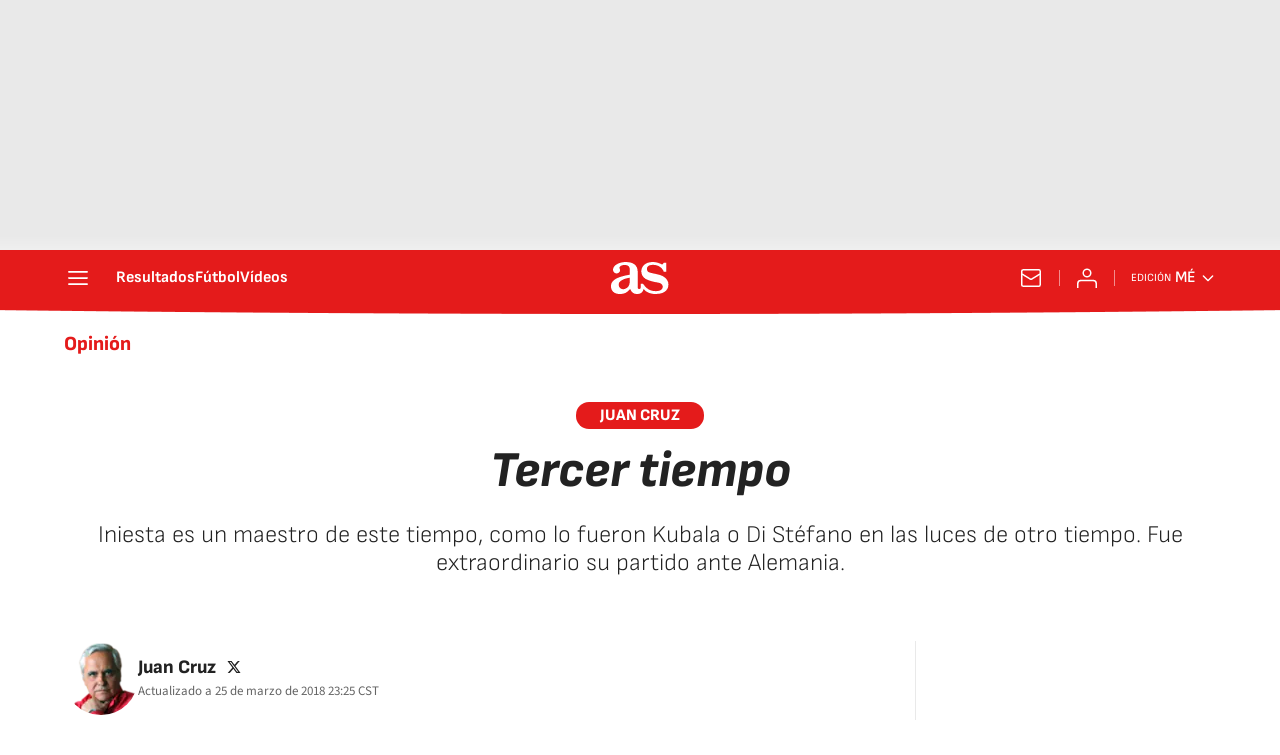

--- FILE ---
content_type: text/css
request_url: https://static.as.com/dist/resources/css/8dc4153ba0f5dfe6f5fc188c06748c30/diarioas/article-opinion.css
body_size: 17916
content:
@font-face{font-family:sourcesans3;font-style:normal;font-weight:300;font-display:swap;src:url(https://static.as.com/dist/resources/fonts/sourcesans3/sourcesans3-300.woff2) format("woff2"),url(https://static.as.com/dist/resources/fonts/sourcesans3/sourcesans3-300.woff) format("woff"),url(https://static.as.com/dist/resources/fonts/sourcesans3/sourcesans3-300.ttf) format("truetype")}@font-face{font-family:sourcesans3;font-style:normal;font-weight:400;font-display:swap;src:url(https://static.as.com/dist/resources/fonts/sourcesans3/sourcesans3-400.woff2) format("woff2"),url(https://static.as.com/dist/resources/fonts/sourcesans3/sourcesans3-400.woff) format("woff"),url(https://static.as.com/dist/resources/fonts/sourcesans3/sourcesans3-400.ttf) format("truetype")}@font-face{font-family:sourcesans3;font-style:normal;font-weight:600;font-display:swap;src:url(https://static.as.com/dist/resources/fonts/sourcesans3/sourcesans3-600.woff2) format("woff2"),url(https://static.as.com/dist/resources/fonts/sourcesans3/sourcesans3-600.woff) format("woff"),url(https://static.as.com/dist/resources/fonts/sourcesans3/sourcesans3-600.ttf) format("truetype")}@font-face{font-family:sourcesans3;font-style:normal;font-weight:700;font-display:swap;src:url(https://static.as.com/dist/resources/fonts/sourcesans3/sourcesans3-700.woff2) format("woff2"),url(https://static.as.com/dist/resources/fonts/sourcesans3/sourcesans3-700.woff) format("woff"),url(https://static.as.com/dist/resources/fonts/sourcesans3/sourcesans3-700.ttf) format("truetype")}@font-face{font-family:sourcesans3;font-style:normal;font-weight:800;font-display:swap;src:url(https://static.as.com/dist/resources/fonts/sourcesans3/sourcesans3-800.woff2) format("woff2"),url(https://static.as.com/dist/resources/fonts/sourcesans3/sourcesans3-800.woff) format("woff"),url(https://static.as.com/dist/resources/fonts/sourcesans3/sourcesans3-800.ttf) format("truetype")}@font-face{font-family:sofiasans;font-style:normal;font-weight:200;font-display:swap;src:url(https://static.as.com/dist/resources/fonts/sofiasans/sofiasans-200.woff2) format("woff2"),url(https://static.as.com/dist/resources/fonts/sofiasans/sofiasans-200.woff) format("woff"),url(https://static.as.com/dist/resources/fonts/sofiasans/sofiasans-200.ttf) format("truetype")}@font-face{font-family:sofiasans;font-style:normal;font-weight:300;font-display:swap;src:url(https://static.as.com/dist/resources/fonts/sofiasans/sofiasans-300.woff2) format("woff2"),url(https://static.as.com/dist/resources/fonts/sofiasans/sofiasans-300.woff) format("woff"),url(https://static.as.com/dist/resources/fonts/sofiasans/sofiasans-300.ttf) format("truetype")}@font-face{font-family:sofiasans;font-style:normal;font-weight:400;font-display:swap;src:url(https://static.as.com/dist/resources/fonts/sofiasans/sofiasans-400.woff2) format("woff2"),url(https://static.as.com/dist/resources/fonts/sofiasans/sofiasans-400.woff) format("woff"),url(https://static.as.com/dist/resources/fonts/sofiasans/sofiasans-400.ttf) format("truetype")}@font-face{font-family:sofiasans;font-style:italic;font-weight:400;font-display:swap;src:url(https://static.as.com/dist/resources/fonts/sofiasans/sofiasans-400-italic.woff2) format("woff2"),url(https://static.as.com/dist/resources/fonts/sofiasans/sofiasans-400-italic.woff) format("woff"),url(https://static.as.com/dist/resources/fonts/sofiasans/sofiasans-400-italic.ttf) format("truetype")}@font-face{font-family:sofiasans;font-style:normal;font-weight:600;font-display:swap;src:url(https://static.as.com/dist/resources/fonts/sofiasans/sofiasans-600.woff2) format("woff2"),url(https://static.as.com/dist/resources/fonts/sofiasans/sofiasans-600.woff) format("woff"),url(https://static.as.com/dist/resources/fonts/sofiasans/sofiasans-600.ttf) format("truetype")}@font-face{font-family:sofiasans;font-style:normal;font-weight:700;font-display:swap;src:url(https://static.as.com/dist/resources/fonts/sofiasans/sofiasans-700.woff2) format("woff2"),url(https://static.as.com/dist/resources/fonts/sofiasans/sofiasans-700.woff) format("woff"),url(https://static.as.com/dist/resources/fonts/sofiasans/sofiasans-700.ttf) format("truetype")}@font-face{font-family:sofiasans;font-style:normal;font-weight:800;font-display:swap;src:url(https://static.as.com/dist/resources/fonts/sofiasans/sofiasans-800.woff2) format("woff2"),url(https://static.as.com/dist/resources/fonts/sofiasans/sofiasans-800.woff) format("woff"),url(https://static.as.com/dist/resources/fonts/sofiasans/sofiasans-800.ttf) format("truetype")}@font-face{font-family:sofiasans;font-style:italic;font-weight:800;font-display:swap;src:url(https://static.as.com/dist/resources/fonts/sofiasans/sofiasans-800-italic.woff2) format("woff2"),url(https://static.as.com/dist/resources/fonts/sofiasans/sofiasans-800-italic.woff) format("woff"),url(https://static.as.com/dist/resources/fonts/sofiasans/sofiasans-800-italic.ttf) format("truetype")}@font-face{font-family:sofiasans;font-style:normal;font-weight:900;font-display:swap;src:url(https://static.as.com/dist/resources/fonts/sofiasans/sofiasans-900.woff2) format("woff2"),url(https://static.as.com/dist/resources/fonts/sofiasans/sofiasans-900.woff) format("woff"),url(https://static.as.com/dist/resources/fonts/sofiasans/sofiasans-900.ttf) format("truetype")}html{line-height:1.15;-webkit-text-size-adjust:100%;-moz-text-size-adjust:100%;text-size-adjust:100%;-webkit-font-smoothing:antialiased}body{margin:0;overflow-x:hidden}hr{box-sizing:content-box;height:0;overflow:visible}pre{font-family:monospace;font-size:1em}a{color:inherit}abbr[title]{border-bottom:none;text-decoration:underline;-webkit-text-decoration:underline dotted;text-decoration:underline dotted}b,strong{font-weight:bolder}code,kbd,samp{font-family:monospace;font-size:1em}small{font-size:80%}sub,sup{font-size:75%;line-height:0;position:relative;vertical-align:baseline}sub{bottom:-.25em}sup{top:-.5em}button,input,optgroup,select,textarea{font-family:inherit;font-size:100%;line-height:1.15;margin:0}button{color:inherit;background-color:unset;border:none;padding:0;box-sizing:border-box;cursor:pointer}button,input{overflow:visible}button,select{text-transform:none}button,[type=button],[type=reset],[type=submit]{-webkit-appearance:auto;-moz-appearance:auto;appearance:auto}button::-moz-focus-inner,[type=button]::-moz-focus-inner,[type=reset]::-moz-focus-inner,[type=submit]::-moz-focus-inner{border-style:none;padding:0}button:-moz-focusring,[type=button]:-moz-focusring,[type=reset]:-moz-focusring,[type=submit]:-moz-focusring{outline:1px dotted ButtonText}legend{box-sizing:border-box;color:inherit;display:table;max-width:100%;padding:0;white-space:normal}progress{vertical-align:baseline}textarea{overflow:auto}[type=number]::-webkit-inner-spin-button,[type=number]::-webkit-outer-spin-button{height:auto}[type=search]{-webkit-appearance:textfield;-moz-appearance:textfield;appearance:textfield;outline-offset:-2px}[type=search]::-webkit-search-decoration{-webkit-appearance:none;appearance:none}::-webkit-file-upload-button{-webkit-appearance:auto;appearance:auto;font:inherit}figure{margin:0}details{display:block}summary{display:list-item}._rt-1x1{aspect-ratio:1/1}._rt-4x3{aspect-ratio:4/3}._rt-16x9{aspect-ratio:16/9}._rt-9x16{aspect-ratio:9/16}._hidden{display:none!important}.sr-only{position:absolute;left:-1px;top:auto;width:1px;height:1px;overflow:hidden}:focus-visible{outline:2px solid #1b4be4;border-radius:4px}.ad{position:relative;display:flex;justify-content:center;margin-left:auto;margin-right:auto}.ad_b{display:flex;justify-content:center;align-items:center;width:100%}.ad-ldb{align-items:center;min-height:100px;max-width:320px}.mha-wr{position:relative}.mha-wr .ad-ldb-1{max-width:100%;background:linear-gradient(to top,#f0f0f0,#e9e9e9 6%);z-index:10000015}.mha-wr .ad-ldb-1>div{max-width:320px}.ldb--is-fixed .ad-ldb-1{position:sticky;top:0}.ldb--is-megafixed .ad-ldb-1{position:fixed;top:0;width:100%}.ldb--is-megafixed .mha-wr{padding-top:90px}.ad:not(.ad-nstd)>div{position:sticky;top:4.625rem}.ad-ldb-1>div{top:0}.ad-mpu>div{max-width:300px;margin:0 auto}.ai{position:relative}.ai svg{width:100%;height:auto;fill:#fff}.ai-ar-d svg,.ai-ar-d-b svg{transform:rotate(90deg)}.ai-ar-l svg,.ai-ar-l-b svg{transform:rotate(180deg)}.badge-new{background:#ffd419;padding:2px 6px;border-radius:4px;font:700 .9375rem sofiasans,sans-serif;color:#222}.mh{position:relative}.mh_wr{position:relative;min-height:3.5rem}.mh_c{position:relative;margin:0 auto;display:flex;align-items:center;height:3.5rem;color:#fff;font:400 1rem/1rem sofiasans,sans-serif;padding:0 1rem;z-index:10000010}.mh_c a{text-decoration:none;color:inherit}.mh_c:before{content:"";position:absolute;top:0;left:50%;width:100vw;height:3.5rem;background:url(https://static.as.com/dist/resources/images/v2/ui/main-header-bg-xs.png) no-repeat center center;background-size:auto;z-index:-1;transform:translate(-50%)}.mh_hb{display:flex;align-items:center;position:relative;margin:0 auto 0 0;padding:0;color:#fff;background:none;border:0}.mh_hb .ai{height:1.75rem;width:1.75rem}.mh_sc-close,.mh_nav{display:none}.mh_logo{position:absolute;left:50%;transform:translate(-50%)}.mh_logo .ai{display:block;width:2.9375rem;height:1.625rem}.mh_to{position:relative;display:flex;align-items:center;order:2;background-color:#e41b1b}.mh_nw,.mh_su{display:none;position:relative}.mh_nw .ai{display:flex;height:1.5rem;width:1.5rem}.mh_xt{display:none}.mh_u{position:relative;display:flex;align-items:center;min-width:1.25rem}.mh_u .ai{display:flex;height:1.5rem;width:1.5rem}.mh_u_i{position:relative;display:flex;align-items:center}.mh_u_long{display:none}.mh_u_short{text-transform:uppercase;font-weight:700}.mh_u_badge{position:relative;width:1.5625rem;height:1.5625rem;display:flex;align-items:center;justify-content:center;margin-left:-.4375rem;margin-top:-.9375rem}.mh_u_badge:after{content:"";display:block;box-sizing:border-box;width:1.125rem;height:1.125rem;background:url("data:image/svg+xml,%3Csvg width='15' height='15' fill='none' xmlns='http://www.w3.org/2000/svg'%3E%3Cpath d='M7.12507 1.00708c.489 0 .88541.39641.88541.88542l.00003.39023C9.86703 2.68806 11.257 4.3415 11.257 6.31958v2.36111l1.3378 1.60531c.4174.5009.3497 1.2453-.1512 1.6627-.2121.1768-.4796.2737-.7557.2737H2.56227c-.652 0-1.18056-.5286-1.18056-1.1806 0-.2762.09683-.5436.27363-.7558l1.33778-1.60531V6.31958c0-1.97808 1.38999-3.63152 3.24651-4.03685l.00002-.39023c0-.48901.39642-.88542.88542-.88542ZM8.30562 12.8126c0 .652-.52855 1.1806-1.18055 1.1806s-1.18056-.5286-1.18056-1.1806h2.36111Z' fill='%23E41B1B'/%3E%3C/svg%3E") no-repeat center center #ffd419;background-size:12px;border:1px solid #e41b1b;border-radius:50%;animation:2.4s mh_u_badge 3;animation-delay:1s}.mh_u_m{display:flex;position:absolute;top:1.875rem;right:-.25rem;min-width:9.5rem;flex-direction:column;gap:1rem;padding:1rem;background:#fff;border:.0625rem solid #e9e9e9;border-radius:.25rem 0 .25rem .25rem;visibility:hidden;pointer-events:none}.mh_u_m_t{font-size:.875rem;line-height:1.25rem;font-weight:600;text-align:center;color:#4a4a4a}.mh_u_m_t a{font-size:1rem;color:#e41b1b}.mh_u_btn-close{position:absolute;top:-2.125rem;right:-.0625rem;padding:.25rem .25rem .5rem;background:#fff;border-radius:.25rem .25rem 0 0;border:.0625rem solid #e9e9e9;border-bottom:none;cursor:pointer}.mh_u_btn-close .ai{display:block;height:1.3125rem;width:1.3125rem}.mh_u_btn-close .ai svg{fill:#222}.mh_u_btn{display:flex;position:relative;font:600 1rem/1.125rem sofiasans,sans-serif;color:#fff;text-align:center;background-color:#e41b1b;padding:.5rem 1rem;border-radius:.5rem;justify-content:center;white-space:nowrap}.mh_u_btn .ai{width:1rem;height:1rem;margin-right:.5rem}.mh_u_btn .badge-new{position:absolute;top:-.625rem;right:-1.6875rem}.mh_u.is-active .mh_u_m{visibility:visible;pointer-events:all}@keyframes mh_u_badge{0%{animation-timing-function:ease-out;transform:scale(1)}11%{animation-timing-function:ease-out;transform:scale(1.2)}22%{animation-timing-function:ease-out;transform:scale(1)}33%{animation-timing-function:ease-out;transform:scale(1.2)}44%{animation-timing-function:ease-out;transform:scale(1)}to{transform:scale(1)}}.mh_ed{display:none;position:relative;background-color:#e41b1b}.mh_ed_m{visibility:hidden;pointer-events:none}.mh--is-scrolled .mh_c{position:fixed;inset:0 0 auto;animation:mh--is-scrolled .35s ease-in-out forwards;z-index:10000010}.mh--is-fixed .mh_c{position:fixed;inset:0 0 auto;z-index:10000010}@keyframes mh--is-scrolled{0%{transform:translateY(-100%)}to{transform:translateY(0)}}.msh{position:fixed;top:0;left:0;width:100%;height:100%;z-index:99999999;overflow:hidden;visibility:hidden;pointer-events:none}.msh_c{position:relative;width:300vw;height:100%;overflow:hidden auto;display:flex;flex-direction:column;align-items:flex-start;z-index:1;transition:transform .5s ease-in-out}.msh_c:before{content:"";position:fixed;top:0;left:0;width:100%;height:100%;background:#fff;z-index:-1}.msh_c nav{width:100%}.msh_c a{text-decoration:none;color:inherit}.msh_btn-close{position:relative;margin:0 auto 0 0;padding:1.25rem;max-width:100vw;font-size:1.5rem;background:none;border:none;cursor:pointer}.msh_btn-close .ai{display:block;width:24px;height:24px}.msh_btn-close .ai svg{fill:#222}.msh_s{position:relative;padding:20px 0;margin:0 20px;border-top:.0625rem solid #e9e9e9;color:#3a3a3a;font:400 1rem/1.25rem sofiasans,sans-serif;width:100%;max-width:calc(100vw - 40px)}.msh_s_t{display:block;font-weight:600;color:#323232;margin-bottom:.5rem}.msh_s strong,.msh_s--t li{font-weight:600}.msh_li{font-weight:400;list-style:none;padding:0;margin:0}.msh_li a{display:flex;align-items:center;margin-bottom:.75rem;cursor:pointer}.msh_li .ai{display:block;width:1rem;height:1.125rem}.msh_li .ai-mail{margin-right:.75rem}.msh_li .ai-mail svg{fill:#3a3a3a}.msh_li .ai-ar-r svg{fill:#3a3a3a}.msh_li li:last-child>a{margin-bottom:0}.msh_li .msh_li--1,.msh_li .msh_li--2{position:relative}.msh_li:only-child>a{margin-bottom:0}.msh_s-topics .msh_li{display:flex;align-items:center;flex-wrap:wrap;gap:.5rem;font-size:.8125rem;line-height:1rem;font-weight:400;color:#4a4a4a}.msh_s-topics .msh_li a{margin-bottom:0}.msh .w_sb{gap:.75rem}.msh .w_sb_bt{width:2.25rem;height:2.25rem}.msh .msh_li_ar{position:absolute;top:0;right:0;pointer-events:none}.msh--is-open{overflow:hidden}.msh--is-open .msh{visibility:visible;pointer-events:all}@keyframes msh-appear{0%{left:-320px}to{left:0}}@keyframes msh-fade{0%{opacity:0}to{opacity:1}}.msh_sm{background-color:#fff;position:fixed;top:0;left:0;width:100%}.msh_btn-back{display:flex;align-items:center;margin:0 auto 0 0;padding:1.25rem;background:none;border:none;cursor:pointer;line-height:24px}.msh_btn-back .ai{display:block;height:24px;width:24px;margin-right:8px}.msh_btn-back .ai svg{fill:#222}.mfo{position:relative;display:block;margin:2.5rem 1.25rem 0;background-color:#fff}.mfo_w{padding:1rem 0;border-top:.0625rem solid gray}.mfo_t{display:block;margin:0 0 1rem;padding:0;text-transform:uppercase;font:900 1rem/1.25rem sofiasans,sans-serif;color:#e41b1b}.mfo .w_eds{color:#3a3a3a;margin-bottom:1rem}.mfo .w_eds li{min-width:9.375rem}.mfo_ls{font:400 .8125rem/1.0625rem sofiasans,sans-serif;color:#3a3a3a}.mfo_ls ul{list-style:none;padding:0;margin:.75rem 0 0;display:flex;flex-wrap:wrap;gap:.5rem 1.25rem}.mfo_ls ul a{text-decoration:none;color:inherit}.mfo_app{margin:1rem 0 0;padding:1rem 0 0;border-top:.0625rem solid gray;font:400 1.125rem/1.375rem sofiasans,sans-serif}.mfo_app_wr{display:flex;align-items:flex-start;text-decoration:none;color:inherit}.mfo_app_t{max-width:9.375rem}.mfo_app_img{flex:0 0 auto;overflow:hidden;padding:1rem 2.25rem 0;border-radius:.25rem;border:.0625rem solid #e9e9e9;background:#e9e9e9;margin:0 1rem 0 0}.mfo_app_img img{display:block;height:5.375rem;width:auto}.mfo_rrss{margin:1rem 0 0;padding:1rem 0 0;border-top:.0625rem solid gray}.mfo .w_sb{gap:.75rem;justify-content:center}.mfo .w_sb_i{height:2rem;width:2rem}.mfo .w_sb .w_sb_bt{height:100%;width:100%;background:none}.mfo .w_sb .w_sb_bt:before{display:none}.mfo .w_sb .ai{height:2rem;width:2rem}.mfo .w_sb .ai:before{display:none}.mfo .w_sb .ai svg{fill:#222}.mfo_legal{font:400 .875rem/1.125rem sofiasans,sans-serif;color:#3a3a3a;border-color:#e9e9e9}.mfo_cp_wr{position:relative;display:flex;height:7.1875rem;margin:0 auto;background:url(https://static.as.com/dist/resources/images/v2/ui/main-footer-light-xs.png) no-repeat 50% 0}.mfo_cp_prisa{position:relative;width:9.0625rem;height:7.1875rem;margin:0 auto;overflow:hidden;text-indent:-62.5rem}.mfo_cp_prisa a{position:absolute;left:0;top:.9375rem;width:9.0625rem;height:3.75rem}.mfo_cp_prisa button{position:absolute;top:5.1875rem;left:.3125rem;width:8.625rem;height:1.25rem}.mfo_cp_lks a{display:none}.mfo_cp_li{position:absolute;left:50%;bottom:0;padding:1.5rem;width:50rem;max-width:calc(100% - .625rem);background:#fff;border:.0625rem solid #c9c9c9;transform:translate(-50%)}.mfo_cp_li_wr{overflow-y:auto;height:25rem;margin-right:-.8125rem;padding-right:.8125rem}.mfo_cp_li_tl{font:800 1.375rem sofiasans,sans-serif;color:#222;margin:0 0 1.25rem;text-transform:uppercase}.mfo_cp_btn-close{position:absolute;top:1.5rem;right:1.5rem}.mfo_cp_btn-close .ai{display:block;width:1.5rem;height:1.5rem}.mfo_cp_btn-close .ai:before{display:none}.mfo_cp_btn-close .ai svg{fill:#222}.webs-grupo{display:flex;flex-wrap:wrap;gap:0 1.5rem;list-style-type:none;padding:0;margin:0;font:400 .875rem/1.3 sofiasans,sans-serif;color:#3a3a3a}.webs-grupo .webs-grupo-col{width:calc(25% - 1.5rem)}.webs-grupo .webs-grupo-col ul{width:100%;margin-bottom:1.25rem;padding:0}.webs-grupo .webs-grupo-col ul li{margin:0;padding:0;list-style:none}.webs-grupo .webs-grupo-col ul li.encabezado{font-size:.875rem;font-weight:700;margin-top:1rem;text-transform:uppercase}.webs-grupo .webs-grupo-col ul li.subrayado{border-bottom:.0625rem dashed #c9c9c9;padding-bottom:1rem}.webs-grupo .webs-grupo-col ul li.tit-principal{margin:1.25rem 0 0;font-size:1rem;line-height:1;font-weight:900;padding:0 0 1rem;text-transform:uppercase;border-bottom:.0625rem solid #e9e9e9}.webs-grupo .webs-grupo-col ul li.tit-seccion{font-weight:700;margin-bottom:.25rem;text-transform:uppercase;margin-top:1rem}.webs-grupo .webs-grupo-col ul li a{color:inherit;text-decoration:none}.webs-grupo .webs-grupo-col-media{width:50%;display:flex;flex-wrap:wrap;gap:0 1.5rem}.webs-grupo .webs-grupo-col-media .webs-grupo-col-media-sub{width:calc(50% - 1.5rem)}.webs-grupo .webs-grupo-col-media>ul{margin:0}.sh{position:relative;margin:0 auto;max-width:1152px}.sh_c{position:relative;display:grid;grid-template-columns:1fr auto;background-color:#fff;padding:0}.sh_c:after{content:"";position:absolute;left:20px;right:20px;bottom:0;height:1px;background:#e9e9e9}.sh_t{display:flex;align-items:center;justify-content:center;margin:0;min-height:52px;padding:0 1.25rem}.sh_t_e{display:flex;align-items:center;margin:0}.sh_t_l{position:relative;font:800 1.25rem sofiasans,sans-serif;color:#e41b1b;text-decoration:none;text-wrap:balance;height:100%;display:flex;align-items:center}.sh_t_l .ai{display:none}.sh:not(:has(.sh_m)) .sh_t .ai-ar-r{display:none}.sh:not(:has(.sh_m)) .ad-nstd>div:before{display:none}.sh_m{grid-column:1/3;overflow-x:scroll;display:flex;margin:0 auto;max-width:100%;padding:.25rem 0 1rem}.sh_m_i{font:400 .875rem/1rem sofiasans,sans-serif;padding:.25rem .75rem;color:#3a3a3a;background-color:#faf8f4;border-radius:1.25rem;flex:0 0 auto;text-decoration:none;margin-left:.5rem}.sh_m_i:first-child{margin-left:1.25rem}.sh_m_i:last-child{margin-right:1.25rem}.sh_m_i.is-selected{background-color:#fff;color:#e41b1b;font-weight:700;border:.0625rem solid #e0d7c0}.sh_m_trk{display:flex;flex:0 0 auto}.sh .ad-nstd{grid-row:1/2;grid-column:2/3;display:flex;align-items:center;justify-content:flex-end}.mo{position:fixed;inset:0;z-index:99999999;display:none}.mo:before{content:"";position:absolute;inset:0;background-color:#22222280;pointer-events:none}.mo_w{position:relative;display:flex;justify-content:center;align-items:center;height:100%;width:100%;padding:1.25rem;box-sizing:border-box}.mo_b,.mo_h,.mo_f{position:relative;z-index:1}.mo_hz{position:absolute;inset:0;z-index:0}.mo_btn-close{position:absolute;background:none;border:none;padding:0;cursor:pointer;inset:1.25rem 1.25rem auto auto;width:1.5rem;height:1.5rem;flex:0 0 auto;z-index:2}.mo_btn-close .ai{display:block;width:100%;height:100%}.mo--is-open{overflow:hidden}.mo--is-open .mo{display:flex}.mo--is-open .mo:before{animation:modal-fade .35s ease-in-out forwards}@keyframes modal-fade{0%{opacity:0}to{opacity:1}}.mo-user--is-open{overflow:hidden}.mo-user--is-open .mo-user{display:flex}.mo-user--is-open .mo-user:before{animation:modal-fade .35s ease-in-out forwards}.mo-user .mo_btn-close{width:2rem;height:2rem;inset:1rem 1rem auto auto}.mo-user .mo_btn-close .ai svg{fill:#222}.mo-user .mo_w{padding:0}.mo-user_b{display:flex;flex-direction:column;box-sizing:border-box;padding:3rem 2rem 2rem;background-color:#fff}.mo-user_t{display:block;font:800 1.5rem/1.75rem sofiasans,sans-serif;color:#222;margin:0 0 2rem;text-align:center}.mo-user_i{border-radius:50%;overflow:hidden;height:5rem;width:5rem;margin:0 auto .5rem}.mo-user_i img{width:100%;height:100%;-o-object-fit:cover;object-fit:cover}.mo-user_l{display:flex;flex-direction:column;gap:1.5rem;text-align:center;font:400 1rem/1.25rem sofiasans,sans-serif}.mo-user_l a,.mo-user_l button{color:#e41b1b;text-decoration:none}.mo-user_l button{cursor:pointer;padding:0;margin:0;background:none;border:none;line-height:inherit}.mo-user_l .mo-user_btn{display:flex;justify-content:center;white-space:nowrap;background-color:#e41b1b;color:#fff;padding:.75rem 1.25rem;font-size:1.125rem;border-radius:.75rem;position:relative}.mo-user_l .mo-user_btn .badge-new{position:absolute;right:-1rem;top:-.625rem}.mo-zoom:before{background:#222}.mo-zoom .mo_b{height:100%;width:100%;display:flex;align-items:center;justify-content:center}.mo-zoom .a_m{position:absolute;inset:0}.mo-zoom .a_m_w{display:flex;height:100%;width:100%;align-items:center;justify-content:center}.mo-zoom .a_m_w img{height:auto;width:auto;max-height:100%;max-width:100%}.mo-zoom .a_m_p{display:none}.mo-zoom--is-open{overflow:hidden}.mo-zoom--is-open .mo-zoom{display:flex}.mo-zoom--is-open .mo-zoom:before{animation:modal-fade .35s ease-in-out forwards}.mo-gl .mo_w{padding:0}.mo-gl .mo_b{width:100%;height:100%}.mo-gl .mo_btn-close{inset:0 0 auto auto;box-sizing:content-box;padding:1rem;height:3rem;width:3rem}.mo-gl:before{background:#222}.mo-gl--is-open{overflow:hidden}.mo-gl--is-open .mo-gl{display:flex}.mo-gl--is-open .mo-gl:before{animation:modal-fade .35s ease-in-out forwards}.mo-comments--is-open{overflow:hidden}.mo-comments--is-open .mo-comments{display:flex}.mo-comments--is-open .mo-comments:before{animation:modal-fade .35s ease-in-out forwards}.mo-comments--is-open .mo_w{animation:mo-comments-appear .35s ease-in-out forwards}.mo-comments{justify-content:flex-end}.mo-comments .mo_btn-close .ai svg{fill:#222}.mo-comments .mo_b{width:100%;height:100%}.mo-comments .mo_w{max-width:808px;background-color:#fff;align-items:flex-start;z-index:1}.mo-comments .a_com{margin-top:2.5rem;height:calc(100% - 3.25rem);align-items:flex-start}.mo-comments .a_com_c{display:none}.mo-comments .a_com_b{display:flex;flex-direction:column;width:100%;max-height:calc(100% - 5rem);box-sizing:border-box}.mo-comments .a_com_com-log{margin-top:1.25rem}.mo-comments .a_com_com-log_txt{align-items:center}.mo-comments .a_com_ifr{overflow-y:auto;flex:1 1 auto;padding:0 1.5rem 0 0;margin:1rem 0 0;width:calc(100% - 1.5rem)}.mo-comments .a_com_ifr::-webkit-scrollbar{width:6px}.mo-comments .a_com_ifr::-webkit-scrollbar-track{background-color:#e9e9e9;border-radius:.25rem}.mo-comments .a_com_ifr::-webkit-scrollbar-thumb{background-color:gray;border-radius:.25rem}#disqus_thread a{color:#e41b1b}@keyframes mo-comments-appear{0%{transform:translate(100%)}to{transform:translate(0)}}.mh_pb{position:absolute;inset:0 0 auto;height:3.5rem;z-index:9999998;pointer-events:none}.mh_pb_fill{position:relative;overflow:hidden;height:4.125rem;width:0;transition:width .25s ease}.mh_pb_bg,.mh_pb_fill_bg{position:absolute;inset:0 0 auto}.mh_pb_bg:before,.mh_pb_fill_bg:before{content:"";position:absolute;top:0;left:50%;width:100vw;height:3.5rem;background:url(https://static.as.com/dist/resources/images/v2/ui/main-header-bg-xs.png) no-repeat center center;background-size:auto;z-index:-1;transform:translate(-50%)}.mh_pb_fill_bg:before{background:url(https://static.as.com/dist/resources/images/v2/ui/main-progress-bar-xs.png) no-repeat center center;background-size:auto;z-index:0}.mh--is-scrolled .mh_pb{position:fixed;inset:0 0 auto;animation:mh--is-scrolled .35s ease-in-out forwards}.mh--is-fixed .mh_pb{position:fixed;inset:0 0 auto}.mh:has(.mh_pb) .mh_c:before,.mh:has(.mh_pb) .mh_c:after{background-position-y:-.25rem}.w-ap{position:relative;min-height:2.1875rem}.w-ap .mm_AudioPlayer .mm_boton{height:2rem}.w-ap .mm_AudioPlayer .mm_boton_play,.w-ap .mm_AudioPlayer .mm_boton_pausa{position:relative;background:none;height:2rem;width:2rem;flex:0 0 2rem;margin:0 8px 0 0;border-radius:0;transition:none}.w-ap .mm_AudioPlayer .mm_boton_play:before,.w-ap .mm_AudioPlayer .mm_boton_pausa:before{content:"";font-family:sans-serif;color:inherit;height:2rem;width:2rem;left:0}.w-ap .mm_AudioPlayer .mm_boton_play:before{background-image:url("data:image/svg+xml,%3Csvg width='48' height='48' viewBox='0 0 48 48' fill='none' xmlns='http://www.w3.org/2000/svg'%3E%3Cpath fill-rule='evenodd' clip-rule='evenodd' d='M8 12.599c0-4.13 4.382-6.787 8.044-4.877l21.853 11.402c3.94 2.056 3.94 7.696 0 9.752L16.044 40.278C12.382 42.188 8 39.53 8 35.4V12.6z' fill='%23E41B1B'/%3E%3C/svg%3E%0A");background-size:100%;transition:background .3s}.w-ap .mm_AudioPlayer .mm_boton_play:hover{background:none}.w-ap .mm_AudioPlayer .mm_boton_play:hover:before{background-image:url("data:image/svg+xml,%3Csvg width='48' height='48' viewBox='0 0 48 48' fill='none' xmlns='http://www.w3.org/2000/svg'%3E%3Cpath fill-rule='evenodd' clip-rule='evenodd' d='M8 12.599c0-4.13 4.382-6.787 8.044-4.877l21.853 11.402c3.94 2.056 3.94 7.696 0 9.752L16.044 40.278C12.382 42.188 8 39.53 8 35.4V12.6z' fill='%23e83d3d'/%3E%3C/svg%3E%0A");background-size:100%}.w-ap .mm_AudioPlayer .mm_boton_pausa:before{background-image:url("data:image/svg+xml,%3Csvg width='48' height='48' viewBox='0 0 48 48' fill='none' xmlns='http://www.w3.org/2000/svg'%3E%3Cpath fill-rule='evenodd' clip-rule='evenodd' d='M9 13.5A5.5 5.5 0 0 1 14.5 8h1a5.5 5.5 0 0 1 5.5 5.5v21a5.5 5.5 0 0 1-5.5 5.5h-1A5.5 5.5 0 0 1 9 34.5v-21zM27 13.5A5.5 5.5 0 0 1 32.5 8h1a5.5 5.5 0 0 1 5.5 5.5v21a5.5 5.5 0 0 1-5.5 5.5h-1a5.5 5.5 0 0 1-5.5-5.5v-21z' fill='%23E41B1B'/%3E%3C/svg%3E%0A");background-size:100%;transition:background .3s}.w-ap .mm_AudioPlayer .mm_boton_pausa:hover{background:none}.w-ap .mm_AudioPlayer .mm_boton_pausa:hover:before{background-image:url("data:image/svg+xml,%3Csvg width='48' height='48' viewBox='0 0 48 48' fill='none' xmlns='http://www.w3.org/2000/svg'%3E%3Cpath fill-rule='evenodd' clip-rule='evenodd' d='M9 13.5A5.5 5.5 0 0 1 14.5 8h1a5.5 5.5 0 0 1 5.5 5.5v21a5.5 5.5 0 0 1-5.5 5.5h-1A5.5 5.5 0 0 1 9 34.5v-21zM27 13.5A5.5 5.5 0 0 1 32.5 8h1a5.5 5.5 0 0 1 5.5 5.5v21a5.5 5.5 0 0 1-5.5 5.5h-1a5.5 5.5 0 0 1-5.5-5.5v-21z' fill='%23e83d3d'/%3E%3C/svg%3E%0A");background-size:100%}.w-ap .mm_AudioPlayer .mm_volumen_barra,.w-ap .mm_AudioPlayer .mm_progreso_barra{background-color:#e9e9e9}.w-ap .mm_AudioPlayer .mm_volumen_barra_porcentaje,.w-ap .mm_AudioPlayer .mm_progreso_barra_porcentaje{background-color:#e41b1b}.w-ap .mm_AudioPlayer .mm_progreso_barra_manejador,.w-ap .mm_AudioPlayer .mm_dot_volumen{height:8px;width:8px;top:-2px;background-color:#e41b1b}.w-ap .mm_AudioPlayer .mm_duracion{font:400 14px/15px sourcesans3,sans-serif;color:#656565;padding-top:6px}.w-ap .mm_AudioPlayer .mm_boton_sonido,.w-ap .mm_AudioPlayer .mm_boton_silencio,.w-ap .mm_AudioPlayer .mm_boton_descarga{display:flex;align-items:center;width:24px;margin:0 8px 0 18px}.w-ap .mm_AudioPlayer .mm_boton_sonido:before,.w-ap .mm_AudioPlayer .mm_boton_silencio:before,.w-ap .mm_AudioPlayer .mm_boton_descarga:before{content:"";display:block;font-family:sans-serif;height:24px;width:24px}.w-ap .mm_AudioPlayer .mm_boton_sonido:before{background-image:url("data:image/svg+xml,%3Csvg width='48' height='48' viewBox='0 0 48 48' fill='none' xmlns='http://www.w3.org/2000/svg'%3E%3Cpath fill-rule='evenodd' clip-rule='evenodd' d='M23.343 3.129C25.457.662 29.5 2.157 29.5 5.407v37.186c0 3.25-4.043 4.745-6.157 2.278l-7.883-9.196a.5.5 0 0 0-.38-.175H8.5A4.5 4.5 0 0 1 4 31V17a4.5 4.5 0 0 1 4.5-4.5h6.58a.5.5 0 0 0 .38-.175l7.883-9.196zM26.5 5.407a.5.5 0 0 0-.88-.326l-7.883 9.197A3.5 3.5 0 0 1 15.08 15.5H8.5A1.5 1.5 0 0 0 7 17v14a1.5 1.5 0 0 0 1.5 1.5h6.58a3.5 3.5 0 0 1 2.658 1.222l7.882 9.197a.5.5 0 0 0 .88-.325V5.407zM32.94 12.94a1.5 1.5 0 0 1 2.12 0c6.11 6.108 6.11 16.012 0 22.12a1.5 1.5 0 0 1-2.12-2.12c4.936-4.938 4.936-12.942 0-17.88a1.5 1.5 0 0 1 0-2.12z' fill='%23222'/%3E%3Cpath fill-rule='evenodd' clip-rule='evenodd' d='M37.128 8.78a1.5 1.5 0 0 1 2.093.348l2.942 4.12a18.5 18.5 0 0 1 0 21.505l-2.942 4.119a1.5 1.5 0 0 1-2.442-1.744l2.942-4.119a15.5 15.5 0 0 0 0-18.018l-2.942-4.12a1.5 1.5 0 0 1 .35-2.092z' fill='%23323232'/%3E%3C/svg%3E%0A");background-size:100%}.w-ap .mm_AudioPlayer .mm_boton_descarga:before{background-image:url("data:image/svg+xml,%3Csvg width='48' height='48' viewBox='0 0 48 48' fill='none' xmlns='http://www.w3.org/2000/svg'%3E%3Cpath fill-rule='evenodd' clip-rule='evenodd' d='M24 2.5A1.5 1.5 0 0 1 25.5 4v23.286l7.446-7.353a1.5 1.5 0 0 1 2.108 2.134l-9.649 9.528a2 2 0 0 1-2.81 0l-9.9-9.778a1.5 1.5 0 1 1 2.11-2.134l7.695 7.602V4A1.5 1.5 0 0 1 24 2.5zm-19 35V28h3v9.5A1.5 1.5 0 0 0 9.5 39h29a1.5 1.5 0 0 0 1.5-1.5V28h3v9.5a4.5 4.5 0 0 1-4.5 4.5h-29A4.5 4.5 0 0 1 5 37.5z' fill='%23323232'/%3E%3C/svg%3E%0A");background-size:100%;transform:none}.w-ap .mm_AudioPlayer .mm_boton_silencio:before{background-image:url("data:image/svg+xml,%3Csvg width='48' height='48' viewBox='0 0 48 48' fill='none' xmlns='http://www.w3.org/2000/svg'%3E%3Cpath fill-rule='evenodd' clip-rule='evenodd' d='M23.343 3.129C25.457.662 29.5 2.157 29.5 5.407v37.186c0 3.25-4.043 4.745-6.157 2.278l-7.883-9.196a.5.5 0 0 0-.38-.175H8.5A4.5 4.5 0 0 1 4 31V17a4.5 4.5 0 0 1 4.5-4.5h6.58a.5.5 0 0 0 .38-.175l7.883-9.196zM26.5 5.407a.5.5 0 0 0-.88-.326l-7.883 9.197A3.5 3.5 0 0 1 15.08 15.5H8.5A1.5 1.5 0 0 0 7 17v14a1.5 1.5 0 0 0 1.5 1.5h6.58a3.5 3.5 0 0 1 2.658 1.222l7.882 9.197a.5.5 0 0 0 .88-.325V5.407z' fill='%23323232'/%3E%3C/svg%3E%0A");background-size:100%}.w-ap .w-apl{position:absolute;top:1px;display:flex;height:2rem;width:100%;pointer-events:none}.w-ap .w-apl_le{display:flex;flex:1 1 auto}.w-ap .w-apl_pl{position:relative;background:none;height:2rem;width:2rem;flex:0 0 2rem;margin:0 8px 0 0}.w-ap .w-apl_pl:before{content:"";display:block;background-image:url("data:image/svg+xml,%3Csvg width='48' height='48' viewBox='0 0 48 48' fill='none' xmlns='http://www.w3.org/2000/svg'%3E%3Cpath fill-rule='evenodd' clip-rule='evenodd' d='M8 12.599c0-4.13 4.382-6.787 8.044-4.877l21.853 11.402c3.94 2.056 3.94 7.696 0 9.752L16.044 40.278C12.382 42.188 8 39.53 8 35.4V12.6z' fill='%23C9C9C9'/%3E%3C/svg%3E%0A");background-size:100%;height:2rem;width:2rem}.w-ap .w-apl_pr{flex:1 1 auto;display:flex;align-items:center}.w-ap .w-apl_br{position:relative;display:block;height:4px;border-radius:2px;background-color:#e9e9e9;flex:1 1 auto;width:auto}.w-ap .w-apl_mu,.w-ap .w-apl_do{display:flex;align-items:center;width:24px;margin:0 8px 0 18px}.w-ap .w-apl_mu:before,.w-ap .w-apl_do:before{content:"";display:block;height:24px;width:24px}.w-ap .w-apl_mu:before{background-image:url("data:image/svg+xml,%3Csvg width='48' height='48' viewBox='0 0 48 48' fill='none' xmlns='http://www.w3.org/2000/svg'%3E%3Cpath fill-rule='evenodd' clip-rule='evenodd' d='M23.343 3.129C25.457.662 29.5 2.157 29.5 5.407v37.186c0 3.25-4.043 4.745-6.157 2.278l-7.883-9.196a.5.5 0 0 0-.38-.175H8.5A4.5 4.5 0 0 1 4 31V17a4.5 4.5 0 0 1 4.5-4.5h6.58a.5.5 0 0 0 .38-.175l7.883-9.196zM26.5 5.407a.5.5 0 0 0-.88-.326l-7.883 9.197A3.5 3.5 0 0 1 15.08 15.5H8.5A1.5 1.5 0 0 0 7 17v14a1.5 1.5 0 0 0 1.5 1.5h6.58a3.5 3.5 0 0 1 2.658 1.222l7.882 9.197a.5.5 0 0 0 .88-.325V5.407z' fill='%23C9C9C9'/%3E%3C/svg%3E%0A");background-size:100%}.w-ap .w-apl_do{background-image:url("data:image/svg+xml,%3Csvg width='48' height='48' viewBox='0 0 48 48' fill='none' xmlns='http://www.w3.org/2000/svg'%3E%3Cpath fill-rule='evenodd' clip-rule='evenodd' d='M24 2.5A1.5 1.5 0 0 1 25.5 4v23.286l7.446-7.353a1.5 1.5 0 0 1 2.108 2.134l-9.649 9.528a2 2 0 0 1-2.81 0l-9.9-9.778a1.5 1.5 0 1 1 2.11-2.134l7.695 7.602V4A1.5 1.5 0 0 1 24 2.5zm-19 35V28h3v9.5A1.5 1.5 0 0 0 9.5 39h29a1.5 1.5 0 0 0 1.5-1.5V28h3v9.5a4.5 4.5 0 0 1-4.5 4.5h-29A4.5 4.5 0 0 1 5 37.5z' fill='%23C9C9C9'/%3E%3C/svg%3E%0A");background-size:100%}.w-ap .w-apl_to{display:flex;align-items:center;flex:0 0 160px}.w-ap .w-apl_to .w-apl_br{flex:0 0 60px}.w-ap:has(.mm_AudioPlayer) .w-apl{display:none}.w_eds_li{display:flex;flex-wrap:wrap;gap:.625rem 1rem;list-style:none;padding:0;margin:0;font:400 1rem/1.25rem sofiasans,sans-serif}.w_eds_li a{min-width:120px;display:flex;align-items:center;text-decoration:none;color:inherit}.w_eds_flag{position:relative;width:1rem;height:1rem;overflow:hidden;border-radius:50%;border:.0625rem solid #fff;outline:.0625rem solid #c9c9c9;margin-right:.5rem}.w_eds_flag img{position:relative;left:50%;height:1rem;aspect-ratio:29/18;transform:translate(-50%)}.w_sb{display:flex;align-items:center;gap:.375rem}.w_sb_bt{display:inline-flex;justify-content:center;align-items:center;border-radius:1.75rem;width:2.25rem;height:2.25rem;text-decoration:none}.w_sb_bt:has(.ai-tw){background-color:#000}.w_sb_bt:has(.ai-fb){background-color:#1877f2}.w_sb_bt:has(.ai-wa){background-color:#25d366}.w_sb_bt:has(.ai-tik){background-color:#000}.w_sb_bt:has(.ai-ins){background-image:linear-gradient(to right,#fc7125,#d217a7 104%)}.w_sb_bt:has(.ai-lin){background-color:#0a66c2}.w_sb .ai{height:1.75rem;width:1.75rem}.w_sb_com{display:flex;flex-direction:row-reverse;align-items:center;border-radius:1.75rem;border:.0625rem solid #c9c9c9;font:600 1rem sourcesans3,sans-serif;color:#e41b1b;height:2.125rem;width:auto;min-width:2.125rem}.w_sb_com .ai{height:1.5rem;width:1.5rem;margin:0 .375rem 0 .75rem}.w_sb_com .ai svg{stroke:#e41b1b;fill:none}.w_sb_com .ai:first-child{margin:0 .25rem}.w_sb_count{margin:0 1rem 0 0}.wr-c{display:block;padding:1rem 1.25rem 0;margin:0 auto;background-color:#fff}.wr-c>main,.wr-c>main>article{display:contents}.a_m{position:relative}.a_m_w,.a_m_c{position:relative;display:block}.a_m img{display:block;width:100%;height:100%;-o-object-fit:cover;object-fit:cover}.a_m_p{color:#656565;font:400 .75rem/1.125rem sourcesans3,sans-serif;text-align:right;padding:.375rem 1.25rem}.a_m_m{text-transform:uppercase}.a_m_m:not(:first-child):before{content:"/";margin:0 .25rem}.a_m ._rt-9x16{max-width:17.5rem;margin:0 auto}.a_m .ai-resize{display:none}.a_m_video{position:absolute;inset:0;width:100%;height:100%}.a_m_video-v{border-radius:.25rem;overflow:hidden}.a_m_video-v .btn-mm{padding:1rem}.a_m_video-v .btn-mm .ai-play{width:3rem;height:3rem}.posicionador{display:block;position:absolute;inset:0}.posicionador .boton_video{position:absolute;inset:0}.btn-mm{position:absolute;inset:0;padding:1rem;display:flex;align-items:flex-end;pointer-events:none}.btn-mm .ai-play{position:relative;display:block;width:2rem;height:2rem}.btn-mm .ai-play:after{content:"";position:relative;display:block;width:100%;height:100%;background-image:url("data:image/svg+xml,%3Csvg%20width%3D%2240%22%20height%3D%2241%22%20viewBox%3D%220%200%2040%2041%22%20fill%3D%22none%22%20xmlns%3D%22http%3A%2F%2Fwww.w3.org%2F2000%2Fsvg%22%3E%3Cg%20clip-path%3D%22url(%23k7z0uet31a)%22%3E%3Ccircle%20cx%3D%2220%22%20cy%3D%2220.135%22%20r%3D%2220%22%20fill%3D%22%23000%22%20fill-opacity%3D%22.3%22%2F%3E%3Cpath%20fill-rule%3D%22evenodd%22%20clip-rule%3D%22evenodd%22%20d%3D%22M20%2040.135c11.046%200%2020-8.954%2020-20s-8.954-20-20-20-20%208.954-20%2020c0%2011.045%208.954%2020%2020%2020zM16.785%2011.71c-1.95-.988-4.285.386-4.285%202.524v11.8c0%202.137%202.334%203.512%204.285%202.523l11.64-5.9a2.81%202.81%200%200%200%200-5.047l-11.64-5.9z%22%20fill%3D%22%23fff%22%2F%3E%3C%2Fg%3E%3Cdefs%3E%3CclipPath%20id%3D%22k7z0uet31a%22%3E%3Cpath%20fill%3D%22%23fff%22%20transform%3D%22translate(0%20.135)%22%20d%3D%22M0%200h40v40H0z%22%2F%3E%3C%2FclipPath%3E%3C%2Fdefs%3E%3C%2Fsvg%3E");background-size:100%;background-repeat:no-repeat}.a_e{display:grid;grid-template-columns:1fr;position:relative;margin-bottom:3rem;font:1rem/1.125rem sourcesans3,sans-serif}.a_e_txt{text-align:center}.a_e .a_m_w>iframe{display:block;width:calc(100% - 2.5rem);margin:0 auto}.a_e ._rt-16x9>iframe{width:100%;height:100%}.a_k{display:inline-block;font:800 .875rem/1rem sofiasans,sans-serif;color:#fff;background:#e41b1b;padding:.375rem 1.5rem .3125rem;border-radius:1.875rem;text-transform:uppercase;margin-bottom:1rem;text-decoration:none}.a_t{font:800 2rem/2.125rem sofiasans,sans-serif;margin:0 0 1.5rem;color:#222}.a_st{font:300 1.3125rem/1.5rem sofiasans,sans-serif;color:#222;margin:0}.a_e.a_e--op{margin-bottom:2rem}.a_e.a_e--op .a_e_m{margin:0 -1.25rem 1rem}.a_e.a_e--op .a_e_m .btn-mm .ai-play{width:3rem;height:3rem}.a_e.a_e--op .a_t{font-style:italic}.a_e.a_e--op .a_m_c{margin-left:-1.25rem;margin-right:-1.25rem}.a_e.a_e--op .a_m_p{border:none}.a_e.a_e--op .a_e_txt{margin-bottom:2rem}.a_e.a_e--op .a_e_txt:last-child{margin-bottom:0}.a_c{font:1.375rem/1.875rem sourcesans3,sans-serif;color:#222}.a_c>h2,.a_c>h3,.a_c>h4{grid-column:1/5;color:#222;font:800 1.5rem/2rem sofiasans,sans-serif;margin:3rem 0 0}.a_c>h2+p,.a_c>h3+p,.a_c>h4+p{margin-top:1.5rem}.a_c>p{margin:1rem 0 0}.a_c>p b,.a_c>p strong{font-weight:700}.a_c>p:first-child{margin-top:0}.a_c>p a{color:#e41b1b}.a_c table{border-collapse:collapse;width:100%;font-size:1.25rem;line-height:1.75rem}.a_c table a{color:inherit;text-decoration:none}.a_c table th{text-align:left}.a_c table th,.a_c table td{padding:.5rem;border-bottom:.0625rem solid #e9e9e9}.a_c table tfoot{font:.875rem/1.25rem sofiasans,sans-serif;color:#656565;text-align:right}.a_c table tfoot td{border:none}.a_c>table{grid-column:1/5;margin:2.5rem 0 0}.a_c>table a{color:inherit;text-decoration:none}.a_c>table+p{margin-top:2.5rem}.a_tbl{grid-column:1/5;margin:2.5rem 0 0;overflow-x:auto}.a_tbl>table{min-width:30rem}.a_tbl>table th:first-child,.a_tbl>table td:first-child{background-color:#fff;position:sticky;left:0}.a_tbl+p{margin-top:2.5rem}.a_c>ul,.a_c>ol{margin:2.5rem 0 0;padding:0 0 0 1.25rem;font-size:1.375rem;line-height:1.875rem}.a_c>ul+p,.a_c>ol+p{margin-top:2.5rem}.a_c>ul a,.a_c>ol a{color:#e41b1b}.a_c>ul li+li,.a_c>ol li+li{margin-top:1.25rem}.a_c>ul{padding:0;list-style:none}.a_c>ul li{position:relative;padding:0 0 0 1.25rem}.a_c>ul li:before{content:"";position:absolute;left:0;top:.6875rem;width:.5rem;height:.5rem;border-radius:50%;background-color:#e41b1b}.a_c>ol li::marker{font-weight:700;color:#e41b1b}.a_rel{margin:2.5rem 0 0;padding:1.25rem 0;border-top:.0625rem solid gray;border-bottom:.0625rem solid gray}.a_rel+p{margin-top:2.5rem}.a_rel_h{margin:0 0 1.25rem;padding:0;line-height:1.25rem;height:1.25rem}.a_rel_t{margin:0;padding:0;font:900 1rem/1.25rem sofiasans,sans-serif;text-transform:uppercase;color:#e41b1b;overflow-wrap:anywhere}.a_rel_b{min-height:17.5625rem}.a_rel .s{position:relative;display:flex}.a_rel .s_k{display:block;font:600 1rem/1.25rem sofiasans,sans-serif;color:#e41b1b;margin-bottom:.25rem;text-decoration:none}.a_rel .s_k .ai{display:none}.a_rel .s a.s_k{position:relative;z-index:1}.a_rel .s_m{display:block;height:7.5rem;width:7.5rem;flex:0 0 7.5rem;aspect-ratio:1 / 1;margin:0 1rem 0 0;padding:0}.a_rel .s_m_w{position:relative;display:block;width:100%;height:100%}.a_rel .s_m img{display:block;width:100%;height:100%;-o-object-fit:cover;object-fit:cover;border-radius:.25rem}.a_rel .s_m .ai{position:absolute;inset:auto auto .5rem .5rem;height:2rem;width:2rem;pointer-events:none}.a_rel .s_m .ai svg{fill:#fff}.a_rel .s_h{margin:0}.a_rel .s_t{margin:0;color:#222;font:700 1.125rem/1.25rem sofiasans,sans-serif}.a_rel .s_t a{color:inherit;text-decoration:none}.a_rel .s+.s{margin-top:1.25rem;padding-top:1.25rem;border-top:.0625rem solid #e9e9e9}.a_rel .s+.s .s_t a:after{top:1.25rem}.a_c>.a_m{margin:2.5rem -20px 0}.a_c>.a_m+p{margin-top:2.5rem}.a_md{display:flex;flex-wrap:wrap;gap:2rem 1rem;padding-bottom:1.5rem;font-family:sourcesans3,sans-serif}.a_md_i{display:block;width:3.5rem;height:3.5rem;flex:0 0 3.5rem;border-radius:50%;margin:0;overflow:hidden}.a_md_i img{display:block;width:3.5rem;height:3.5rem}.a_md_f{font-size:.8125rem;line-height:1.125rem;color:#656565}.a_md_f a{color:inherit;text-decoration:none}.a_md_f abbr{text-decoration:none}.a_md_f span:has(a)+span:before{content:"|";display:inline-block;margin:0 .3125rem;color:#e9e9e9}.a_md_txt{flex:1}.a_md .a_md_a+.a_md_f{margin-top:.25rem}.a_md_a_n{font:800 1.1875rem/1.25rem sofiasans,sans-serif;text-decoration:none;color:#222}.a_md_a_n~.a_md_a_n:before{content:"";display:inline-block;height:1rem;width:.0625rem;background-color:#e9e9e9;right:0;top:.1875rem;position:relative;margin:0 .75rem}.a_md_a_tw,.a_md_a_l{display:inline-block;margin:0 -.3125rem 0 .5rem}.a_md_a_tw .ai,.a_md_a_l .ai{display:inline-block;vertical-align:bottom;height:1.25rem;width:1.25rem}.a_md_a_tw svg,.a_md_a_l svg{fill:#222}.a_md .w_sb{position:relative;grid-column:1/3;gap:.75rem;flex:1 1 100%}.a_md .w_sb:after{content:"";position:absolute;top:-1rem;left:0;width:100%;border-top:.0625rem dashed #c9c9c9}.a_md .w_sb .sr-only{color:#fff}.a_md.is-unfolded .a_tp_c{display:block}.a_md.is-unfolded .a_tp_btn .ai{transform:rotate(180deg);top:.25rem}.a_md:has(.a_sb){gap:1rem}.a_sb-wr{display:none}.a_sb-wr.is-active{position:fixed;inset:0;height:100vh;width:100vw;display:flex;align-items:center;justify-content:center;z-index:10000011}.a_sb-wr.is-active .a_sb_hz{position:absolute;inset:0;height:100%;width:100%;background-color:#22222280;z-index:-1}.a_sb{position:relative;flex:1 1 100%;display:flex;align-items:center;gap:.5rem;padding-top:1rem;border-top:1px dashed #e9e9e9}.a_sb_m{display:flex;position:relative;flex-wrap:wrap;width:16rem;z-index:1}.a_sb_m:before{content:"";position:absolute;inset:0;background:#fff;border-radius:.5rem;z-index:-1}.a_sb_t{flex:1 1 100%;font:600 1rem/2rem sofiasans,sans-serif;color:#3a3a3a;padding:.5rem 0 .25rem;margin:0 1rem;border-bottom:1px solid #e9e9e9}.a_sb_bt-close{position:absolute;top:.5rem;right:1rem;height:2rem;width:2rem;cursor:pointer}.a_sb_bt-close .ai{display:block;height:100%;width:100%}.a_sb_bt-close svg{fill:#3a3a3a}.a_sb_bt{display:flex;align-items:center;padding:.625rem .75rem;font:600 1rem/1rem sofiasans,sans-serif;color:#222;text-decoration:none;background:none;border:1px solid #e9e9e9;border-radius:2.25rem;cursor:pointer}.a_sb_bt .ai-share{height:1.5rem;width:1.5rem;margin:-.25rem -.3125rem}.a_sb_bt .ai-share svg{fill:#222}.a_sb_bt .ai-com{height:1.25rem;width:1.25rem;margin:-.125rem .5rem -.125rem 0}.a_sb_bt .ai-com svg{stroke:#222;fill:none}.a_sb_bt .ai-com:last-child{margin:-.125rem -.1875rem}.a_sb .w_sb{margin:1.5rem auto 1.75rem;gap:1.5rem;flex:0 0 auto}.a_sb .w_sb_bt{height:3rem;width:3rem}.a_sb .w_sb:after{display:none}.a_tp_btn{color:#e41b1b;font-size:.8125rem;line-height:1.125rem;font-weight:600;position:relative;background:none;border:none;padding:0;margin:0}.a_tp_btn .ai{display:inline-block;position:relative;height:.75rem;width:.75rem;margin-left:.125rem;top:.125rem}.a_tp_btn .ai svg{fill:#3a3a3a}.a_tp_c{display:none;font-size:1rem;line-height:1.25rem;color:#3a3a3a;margin:.25rem 0}.a_tp_l{margin:0;padding:0;list-style:none;display:flex;flex-direction:column;gap:.5rem;margin-top:.5rem}.w-recd{position:relative;padding:1.25rem 0;margin:1.5rem 0 0;border-top:.0625rem solid gray}.w-recd a{color:inherit;text-decoration:none}.w-recd .w_h{display:flex;align-items:center;margin-bottom:1.25rem}.w-recd .w_t{font:900 1rem/1.25rem sofiasans,sans-serif;color:#222;margin:0}.w-recd .w_t a{color:#e41b1b}.w-recd .w_b{font:1.25rem/1.75rem sourcesans3,sans-serif;color:#222}.w-recd_l{display:block;position:relative;padding-right:1.25rem}.w-recd_ls{margin:0;padding:0;list-style:none}.w-recd_ls li{position:relative;padding-left:1.25rem;margin-bottom:.5rem}.w-recd_ls li:before{content:"";position:absolute;left:0;top:.625rem;width:.5rem;height:.5rem;border-radius:50%;background-color:#e41b1b}.w-recd_ls li:last-child{margin-bottom:0}.w-recd_ls .ai{position:absolute;top:auto;margin-top:.25rem;width:1.25rem;height:1.25rem}.w-recd_ls .ai svg{fill:#e41b1b}.w-tg{display:flex;font:1rem/1.875rem sofiasans,sans-serif;color:#656565;padding:.25rem 0;margin:1.5rem 0 0;border-top:.0625rem solid gray;border-bottom:.0625rem solid #e9e9e9}.w-tg a{color:inherit;text-decoration:none}.w-tg .w_ul{display:flex;padding:0;margin:0;list-style:none;flex-wrap:wrap;overflow:hidden;max-height:1.875rem}.w-tg li{position:relative;padding-left:1.25rem;flex:0 0 auto}.w-tg li:before{content:"";position:absolute;top:50%;left:.625rem;display:block;width:.125rem;height:.125rem;border-radius:50%;background:#656565;transform:translateY(-50%)}.w-tg li:first-child{padding:0}.w-tg li:first-child:before{display:none}.w-tg .w_t{flex:0 0 auto;font-size:inherit;font-weight:900;color:#222;margin:0 .75rem 0 0}.w-tg .w_b{position:relative;flex:1 1 100%;padding-right:1.875rem;display:flex}.w-tg_btn{position:absolute;right:0;top:0;padding:0;margin:0;border:none;background:none;width:1.875rem;height:1.875rem;display:flex;align-items:center;justify-content:center;cursor:pointer}.w-tg .ai-ar-d{display:block;width:1.25rem;height:1.25rem}.w-tg .ai-ar-d svg{fill:#222}.w-tg.is-unfolded .w_ul{max-height:none}.w-tg.is-unfolded .w_b{padding-right:0}.w-tg.is-unfolded .w-tg_btn{display:none}.a_com{display:flex;flex-direction:column;align-items:flex-start;padding:.625rem 0 0;margin:1.5rem 0 0;border-top:.0625rem solid gray}.a_com_nav{width:100%;display:flex;align-items:center;justify-content:flex-start}.a_com_btn{display:flex;align-items:center;padding:0;background:none;cursor:pointer;text-decoration:none}.a_com_lbl{font:900 1rem/1.25rem sofiasans,sans-serif;color:#222;order:2}.a_com_c{font:900 1rem/1.25rem sofiasans,sans-serif;color:#e41b1b;order:1;margin:0 .25rem 0 0}.a_com_l{display:flex;align-items:center;position:relative;font:1rem/1.25rem sofiasans,sans-serif;text-decoration:none;margin:0 0 0 1rem;color:#3a3a3a;padding:0 0 0 1rem}.a_com_l:before{content:"";position:absolute;inset:.125rem auto .125rem 0;width:.0625rem;background:#e9e9e9}.a_com_l .ai{width:.75rem;height:1rem}.a_com_l .ai svg{fill:#3a3a3a}.a_com_open{margin:0 0 0 auto}.a_com_b{display:none}.a_com .ai-com{width:1.5rem;height:1.5rem;margin:0 .5rem 0 0;flex:0 0 auto}.a_com .ai-com svg{stroke:#222;fill:none}.a_com-log{box-sizing:border-box;width:100%;font:400 1.125rem/1.375rem sourcesans3,sans-serif;color:#3a3a3a;margin:1rem 0 0;padding:1rem;background:#faf8f4;border-radius:.25rem}.a_com-log p{margin:0}.a_com-log_btns{display:flex;flex-direction:column;justify-content:center;align-items:center;gap:1.5rem;text-align:center}.a_com-log_btn{font-weight:600;color:#fff;background:#e41b1b;border-radius:.75rem;padding:.75rem 1.5rem;cursor:pointer;white-space:nowrap;flex:0 0 auto}.a_com-log_l{color:#e41b1b;font-weight:600}.a_com-log_txt{display:flex;gap:1rem}.a_com-log .ai{display:block;width:3rem;height:3rem;flex:0 0 auto}.a_com-log .ai-info svg{fill:#434343}.a_com-log .ai-warning svg{fill:#e41b1b}.a_com .ai-ar-d{display:block;width:1.25rem;height:1.25rem;flex:0 0 auto}.a_com .ai-ar-d svg{fill:#323232}.a_com.is-unfolded .a_com_b{display:block}.a_com.is-unfolded .a_com_open{display:none}.a_com.is-unfolded .a_com_btn{pointer-events:none}.a_s{position:relative;box-sizing:border-box;width:100%;padding:2rem 1rem;margin:-2.5rem auto 2.5rem;font:1.375rem/1.625rem sofiasans,sans-serif;text-align:center;z-index:1}.a_s:first-child{margin-top:0}.a_s:first-child:after{display:none}.a_s:before{content:"";position:absolute;inset:0;background-color:#fffae3;outline:.125rem solid #ffb908;border-radius:.5rem;box-shadow:0 3px 8px 3px #00000026,0 2px 4px 1px #0003;z-index:-1}.a_s:after{content:"";position:absolute;width:100%;height:7.5rem;top:-7.5rem;left:0;background-image:linear-gradient(to bottom,#fff0,#fff);z-index:-2}.a_s_h{font-size:1.625rem;line-height:1.875rem;font-weight:900;color:#222;margin:0 auto .5rem}.a_s_t{color:#3a3a3a}.a_s_b{margin:2rem auto}.a_s_btn{display:inline-block;font-size:1.125rem;line-height:1.25rem;font-weight:600;color:#e41b1b;text-decoration:none}.a_s_btn+.a_s_btn{margin-left:2rem}.a_s_btn--bold{background-color:#e41b1b;color:#fff;border-radius:.75rem;padding:.75rem 1.5rem}.a_s_fo{display:flex;justify-content:center;text-align:center;color:#3a3a3a}.a_s_fo .ai-as{height:1.5rem;width:2.6875rem;margin-left:.75rem}.a_s_fo .ai-as svg{fill:#e41b1b}.s--promo{position:relative;margin:1.5rem 0 0}.s--promo .s_m{border-radius:.25rem;overflow:hidden;aspect-ratio:320/220}.s--promo .s_m img{display:block;width:100%;height:100%;-o-object-fit:cover;object-fit:cover}.s--promo .s_h{margin:.75rem 0 0}.s--promo .s_k{font:700 1rem/1.125rem sofiasans,sans-serif;color:#e41b1b;text-decoration:none;margin:0 0 .25rem}.s--promo a.s_k{position:relative;z-index:1}.s--promo .s_t{font:800 1.5rem/1.75rem sofiasans,sans-serif;margin:0 0 .75rem}.s--promo .s_t a{color:inherit;text-decoration:none}.s--promo .s_t a:after{content:"";position:absolute;inset:0}.s--promo .s_me{display:flex;flex-wrap:wrap;font:400 .75rem/1rem sofiasans,sans-serif;text-transform:uppercase;color:#4a4a4a;pointer-events:none}.s--promo .s_a{margin-right:8px;text-decoration:none}.s--promo .s_a+.s_a{position:relative;margin-left:-3px}.s--promo .s_a+.s_a:before{content:"/";display:inline-block;margin-right:5px}.s--promo .s_com{position:relative;font-weight:600;color:#222;margin-left:8px;align-items:center;padding-left:20px}.s--promo .s_com:before{content:"";position:absolute;top:1px;left:-8px;height:12px;width:1px;background-color:#e9e9e9}.s--promo .s_com:after{content:"";position:absolute;left:0;top:0;width:16px;height:16px;background:url(https://static.as.com/dist/resources/images/v2/ui/icon-comments.svg) no-repeat center center;background-size:contain}.w-mv{position:relative;margin:1.5rem 0 0}.w-mv a{color:inherit;text-decoration:none}.w-mv .w_h{display:flex;align-items:center;margin-bottom:.25rem}.w-mv .w_t{font:900 1rem/1.25rem sofiasans,sans-serif;color:#222;margin:0}.w-mv .w_b{padding:1rem 0;border-top:.0625rem solid gray;border-bottom:.0625rem solid gray}.w-mv .w_l{font:.875rem/1.25rem sofiasans,sans-serif;color:#e41b1b;display:flex;align-items:center;margin-left:auto}.w-mv .w_l .ai{display:inline-block;width:.75rem;height:.75rem}.w-mv .w_l .ai svg{fill:#e41b1b;transform:translateY(-1px) rotate(0)}.w-mv .s{position:relative;display:flex;gap:.75rem}.w-mv .s_m{position:relative;overflow:hidden;margin:0;aspect-ratio:1/1;width:8rem;height:7.125rem;flex:0 0 auto;display:flex;border-radius:.25rem}.w-mv .s_m_w{display:block;width:100%;height:100%}.w-mv .s_m img{width:100%;height:100%;-o-object-fit:cover;object-fit:cover}.w-mv .s_m .ai{position:absolute;inset:auto auto .5rem .5rem;height:1.5rem;width:1.5rem;pointer-events:none}.w-mv .s_m .ai svg{fill:#fff}.w-mv .s_t{font:800 1.125rem/1.25rem sofiasans,sans-serif;color:#222;margin:0;overflow-wrap:anywhere}.w-mv .s_t a:after{content:"";position:absolute;inset:0}.w-mv .s_k{font:700 1rem/1.125rem sofiasans,sans-serif;color:#e41b1b;margin:0 0 .25rem}.w-mv .s_k .ai{display:none}.w-mv .s_c{flex:1 1 auto}.w-mv .s a.s_k{position:relative;z-index:1}.w-mv .s:first-child{flex-direction:column;gap:.75rem}.w-mv .s:first-child .s_m{width:100%;height:auto;aspect-ratio:320/220}.w-mv .s:first-child .s_m .ai{height:2.5rem;width:2.5rem;inset:auto auto .75rem .75rem}.w-mv .s:first-child .s_t{font-size:1.5rem;line-height:1.75rem}.w-mv .s+.s{margin-top:1rem;padding-top:1rem;border-top:.0625rem solid #e9e9e9}.ad-mldb-1{margin-top:1.5rem;margin-bottom:2.5rem;max-width:100%}.ad-mpu,.a_c .ad{margin-top:2.5rem}.a_c .ad+p{margin-top:2.5rem}.a_e .ad{min-height:600px}.a .spr-by,.sh_c .spr-by{display:flex;align-items:center;justify-content:flex-end;padding:.5rem 0;margin:0 0 1.5rem;border-bottom:1px solid #e9e9e9;font:400 .875rem/1.5rem sourcesans3,sans-serif;color:#656565}.a .spr-by>a,.sh_c .spr-by>a{display:contents}.a .spr-by .spr-by_logo,.a .spr-by .spr-by__logo,.sh_c .spr-by .spr-by_logo,.sh_c .spr-by .spr-by__logo{position:relative;display:block;width:auto;margin:0 0 0 .5rem}.a .spr-by .spr-by_img,.a .spr-by .spr-by__img,.sh_c .spr-by .spr-by_img,.sh_c .spr-by .spr-by__img{height:1.5rem;width:auto;display:block}.sh:has(.spr-by){padding:0 1.25rem}.sh_c .spr-by{margin-bottom:0;border-bottom:none}.sh_c:has(.spr-by){grid-template-columns:1fr auto}.sh_c:has(.spr-by) .sh_m{display:none}.sh_c:after{left:0;right:0}.w-prod{position:relative;padding:1.5rem 0 0;margin:1.5rem 0 0;border-top:.0625rem solid gray}.w-prod .w_t{font:900 1rem/1.25rem sofiasans,sans-serif;margin:0 0 1.5rem;color:#222;text-transform:uppercase;overflow-wrap:anywhere}.w-prod .w_b{display:flex;flex-wrap:wrap;gap:1.5rem 1rem}.w-prod .w_b a{color:inherit;text-decoration:none}.w-prod_l{flex:1 1 calc(50% - 1.25rem);font:600 1.125rem/1.375rem sourcesans3,sans-serif;color:#222}.w-prod_m{width:100%;aspect-ratio:1/1;margin-bottom:.625rem;border-radius:.25rem;border:.0625rem solid #c9c9c9;overflow:hidden}.w-prod_m img{width:100%;height:100%;-o-object-fit:cover;object-fit:cover}.w-prod .ad{width:100%;margin:1.5rem 0 0;padding:1.5rem 0 0;border-top:.0625rem solid gray}.ad-tp{position:relative;overflow:hidden;min-height:3300px}.video-infopanel-wr{position:absolute;left:0;top:0;width:100%;height:100%;overflow:hidden;border-radius:4px;background-color:#151515}.video-infopanel-wr .video-infopanel-img{border-radius:0;opacity:.3}.video-infopanel-msg{position:absolute;top:50%;left:50%;transform:translate(-50%,-50%);width:100%;max-width:360px;padding:0 20px;color:#fff;font-size:17px;font-weight:600;line-height:24px;align-items:center;text-align:center;z-index:2}.video-infopanel-msg .icon-unavailable{display:block;width:48px;height:48px;margin:0 auto 15px}.video-infopanel-msg .icon-unavailable:before{content:"";display:block;height:100%;width:100%;background-image:url("data:image/svg+xml,%3Csvg width='48' height='48' viewBox='0 0 48 48' fill='none' xmlns='http://www.w3.org/2000/svg'%3E%3Cpath d='M21.5 22.5a2.5 2.5 0 0 1 5 0v11a2.5 2.5 0 0 1-5 0v-11zM27 15a3 3 0 1 1-6 0 3 3 0 0 1 6 0z' fill='%23fff'/%3E%3Cpath fill-rule='evenodd' clip-rule='evenodd' d='M24 41c9.389 0 17-7.611 17-17S33.389 7 24 7 7 14.611 7 24s7.611 17 17 17zm0 3c11.046 0 20-8.954 20-20S35.046 4 24 4 4 12.954 4 24s8.954 20 20 20z' fill='%23fff'/%3E%3C/svg%3E%0A");background-size:100%}.a_m_video_v .video-infopanel-msg{max-width:240px}.a_btn{clear:both;margin:2.5rem 0 0;text-align:center;display:flex;justify-content:center}.a_btn+p{margin-top:2.5rem}.a_btn_l{font:700 1.25rem/1.5rem sofiasans,sans-serif;background-color:#e41b1b;color:#fff;text-decoration:none;max-width:17.5rem;display:block;padding:.75rem 1.5rem;border-radius:.75rem}.a_cre{border-top:.0625rem solid gray;margin:2.5rem 0 0;padding:1.25rem 0 0}.a_cre+p{margin-top:2.5rem}.a_cre_t{font:900 1rem/1.25rem sofiasans,sans-serif;text-transform:uppercase;margin:0 0 1.25rem;color:#e41b1b}.a_cre_a{font:400 1.25rem/1.625rem sourcesans3,sans-serif;margin-top:.375rem}.a_cre_a a{color:#e41b1b}.a_cre_a span{font-weight:700}.a_fe{padding:1.5rem 1rem;margin:2.5rem 0 0;background:#f6f3ec;border-radius:.25rem;font-size:1rem;line-height:1.25rem}.a_fe_t{font:900 1rem/1.25rem sofiasans,sans-serif;text-transform:uppercase;margin:0 0 .5rem}.a_fe+p{margin-top:2.5rem}.a_gl{padding-bottom:1.5rem;aspect-ratio:4/3;margin:2.5rem 0 0;width:100%}.a_gl .a_m_w{aspect-ratio:4/3;background-color:#222;border-radius:.25rem;overflow:hidden;display:flex;align-items:center;justify-content:center}.a_gl+p{margin-top:2.5rem}.a_gl{position:relative}.a_gl .a_m{position:absolute;width:100%;visibility:hidden;opacity:0;transition:visibility 0s .6s,opacity .6s linear}.a_gl .a_m.is-selected{visibility:visible;opacity:1;transition:opacity .6s linear}.a_gl .a_m img{border-radius:0;-o-object-fit:contain;object-fit:contain;margin:0 auto;width:100%;height:auto;max-width:100.1%;max-height:100.1%}.a_gl .a_mf_c{right:1.875rem;top:1.875rem;width:1.875rem;height:1.875rem;display:none}.a_gl_nav{position:absolute;inset:0 0 1.5rem;cursor:default;display:flex;justify-content:space-between}.a_gl_nav button:disabled{opacity:0;cursor:default}.a_gl_nav .btn-i{height:100%;display:flex;align-items:center;padding:1rem}.a_gl_nav .btn-i .ai{display:block;width:1.5rem;height:1.5rem;background-color:#2229;padding:.5rem;border-radius:.5rem}.a_gl_pl{display:none}.a_gl_n{position:absolute;bottom:0;width:100%;display:flex;justify-content:center;align-items:center;gap:.375rem}.a_gl_n span{display:flex;align-items:center;justify-content:center;cursor:pointer;height:.75rem;width:.75rem}.a_gl_n span:before{content:"";display:block;border-radius:50%;background-color:#c9c9c9;width:.375rem;height:.375rem;flex:0 0 auto}.a_gl_n span.is-active:before,.a_gl_n span.active:before{background-color:#e41b1b;width:.5rem;height:.5rem}.a_gl_fl,.mo-gl{display:none}@keyframes a_gl-loading-rotate{0%{transform:translateY(-50%) rotate(0)}to{transform:translateY(-50%) rotate(360deg)}}.a_np{font-size:1rem;line-height:1.25rem;border-top:.0625rem solid gray;margin:2.5rem 0 0;padding:1.25rem 0 0}.a_np+p{margin-top:2.5rem}.a_np p{margin:0}.a_np p+p{margin-top:1rem}.a_np a{color:#e41b1b}.a_de{margin:2.5rem 0 0;padding:1.5rem 1rem;background-color:#f6f3ec;border-radius:.25rem}.a_de+p{margin-top:2.5rem}.a_de_t{position:relative;margin:0 0 1.5rem;padding:0;font:900 1.625rem/1.75rem sofiasans,sans-serif}.a_de_t a{text-decoration:none;color:inherit}.a_de_m img{border-radius:.25rem}.a_de_txt p,.a_de_txt ol,.a_de_txt ul,.a_de_txt table{margin:1.5rem 0 0}.a_de_a{font:900 1.1875rem/1.25rem sofiasans,sans-serif;margin:1.5rem 0 0}.a_fts{margin:2.5rem 0 0;padding:1.25rem 0;border-top:.0625rem solid gray;border-bottom:.0625rem solid gray}.a_fts+p{margin-top:2.5rem}.a_ft{position:relative;display:flex;gap:1rem;padding:1.25rem 0 0;margin:1.25rem 0 0;border-top:.0625rem solid #e9e9e9}.a_ft:first-child{margin:0;padding:0;border:none}.a_ft:first-child .a_ft_t a:after{top:0}.a_ft_m{height:7.5rem;width:7.5rem;flex:0 0 7.5rem;aspect-ratio:1 / 1}.a_ft_m img{border-radius:.25rem}.a_ft_m .ai{position:absolute;inset:auto auto .5rem .5rem;height:2rem;width:2rem;pointer-events:none}.a_ft_m .ai svg{fill:#fff}.a_ft_t{font:800 1.375rem/1.5rem sofiasans,sans-serif;color:#222;margin:0 0 .5rem}.a_ft_t a{color:inherit;text-decoration:none}.a_ft_t a:after{content:"";position:absolute;inset:1.25rem 0 0}.a_ft_txt{font-size:1.125rem;line-height:1.5rem;color:#222}.a_ap{margin:2.5rem 0 0;display:grid;grid-template-columns:7.5rem 1fr;padding:1.25rem 0;border-top:.0625rem solid gray;border-bottom:.0625rem solid gray}.a_ap a{text-decoration:none}.a_ap+p{margin-top:2.5rem}.a_ap_f{border-radius:.25rem;overflow:hidden;aspect-ratio:1/1}.a_ap_f img{width:100%;height:100%;-o-object-fit:cover;object-fit:cover}.a_ap_text{margin:0 0 0 1rem}.a_ap_text:first-child{margin-left:0;grid-column:1/3}.a_ap_k{display:block;font:700 1rem/1.25rem sofiasans,sans-serif;margin:0 0 .25rem;color:#e41b1b}.a_ap_t{display:block;font:800 1.375rem/1.5rem sofiasans,sans-serif;color:#222}.a_ap .w-ap{grid-column:1/3;margin:1.25rem 0 0;height:2rem}.a_q{margin:2.5rem 0 0;padding-top:4.1875rem;font-size:1.625rem;line-height:2rem;color:#323232;position:relative}.a_q+p{margin-top:2.5rem}.a_q p{margin:0}.a_q p+p{margin-top:1.25rem}.a_q:before{content:"";position:absolute;top:0;left:0;width:3.5rem;height:3.0625rem;background-image:url("data:image/svg+xml,%3Csvg width='56' height='49' viewBox='0 0 56 49' fill='none' xmlns='http://www.w3.org/2000/svg'%3E%3Cpath fill-rule='evenodd' clip-rule='evenodd' d='M22.685.312c.66-.468 1.103-.488 1.348.488l1.745 7.438.042.18c.167.721.256 1.1-.683 1.779-4.146 2.995-8.686 8.148-9.063 11.892-.13 1.288 0 2.736 1.036 4.304.81 1.225 1.807 1.948 2.82 2.683 1.465 1.063 2.961 2.148 3.964 4.804 1.79 4.773-.471 10.294-4.993 13.102-5.56 3.369-12.814 1.778-16.3-3.744-.848-1.31-1.225-2.34-1.319-2.62C-4.183 26.861 8.741 9.67 22.685.312zm30.074 0c.66-.468 1.103-.488 1.348.489l1.745 7.438.042.179c.167.722.256 1.101-.683 1.78-4.146 2.994-8.686 8.148-9.063 11.891-.13 1.288 0 2.736 1.036 4.305.81 1.224 1.807 1.948 2.82 2.683 1.465 1.062 2.961 2.148 3.964 4.803 1.79 4.773-.471 10.295-4.993 13.102-5.56 3.37-12.814 1.778-16.3-3.743-.848-1.31-1.225-2.34-1.319-2.62C25.891 26.861 38.815 9.67 52.76.311z' fill='%234A4A4A'/%3E%3C/svg%3E%0A");background-position:top left;background-repeat:no-repeat}.a_q cite{display:block;font:600 1.125rem/1.375rem sofiasans,sans-serif;font-style:normal;color:#3a3a3a;margin-top:2.125rem;position:relative}.a_q cite:before{content:"";position:absolute;top:-.625rem;left:0;width:4.625rem;border-top:.125rem solid #e41b1b}.a_rat{display:flex;align-items:center;gap:.5rem;margin:1.5rem 0 0}.a_rat+p{margin-top:1.5rem}.a_rat_i{position:relative;display:block;width:1.75rem;height:1.75rem}.a_rat_i:before{content:"";background:url(https://static.as.com/dist/resources/images/v2/ui/icon-star-outlined.svg) no-repeat 50% 50%;position:absolute;top:0;left:0;width:1.75rem;height:1.75rem}.a_rat_i--f:before{background:url(https://static.as.com/dist/resources/images/v2/ui/icon-star-filled.svg) no-repeat 50% 50%}.a_rat_i--m:before{background:url(https://static.as.com/dist/resources/images/v2/ui/icon-star-filled.svg) no-repeat 0 50%;width:.875rem;overflow:hidden;z-index:1}.a_rat_i--m:after{content:"";background:url(https://static.as.com/dist/resources/images/v2/ui/icon-star-outlined.svg) no-repeat 100% 50%;position:absolute;top:0;left:50%;width:.875rem;height:1.75rem}.a_rat_t{font:1.125rem/1.25rem sofiasans,sans-serif;margin-left:.25rem;color:#222}.raw_html{margin:2.5rem 0 0;position:relative}.raw_html+p{margin-top:2.5rem}.raw_html .twitter-tweet,.raw_html .instagram-media{margin:0 auto!important}.raw_html .story-preview iframe{width:100%;aspect-ratio:9/16}.raw_html iframe[src*="playerclipslaliga.tv/embed"]{width:100%;aspect-ratio:16/9}.raw_html[data-oembed-type=youtube]{position:relative;aspect-ratio:16/9;width:100%}.raw_html[data-oembed-type=youtube] iframe{position:absolute;width:100%;height:100%}.raw_html[data-oembed-type=twitter]{aspect-ratio:4/3}.raw_html[data-oembed-type=tiktok]{min-height:725px}.raw_html[data-oembed-type=tiktok] .tiktok-embed{margin:0 auto}.a_rp{border-top:.0625rem solid gray;border-bottom:.0625rem solid gray;margin:2.5rem 0 0;padding:1.25rem 0}.a_rp+p{margin-top:2.5rem}.a_rp p{margin:0}.a_rp p+p{margin-top:1rem}.a_rp_t{font:900 1rem/1.25rem sofiasans,sans-serif;margin:0 0 1rem;text-transform:uppercase;color:#e41b1b}.a_rp_i{display:flex;gap:.5rem;margin:0 0 1rem}.a_rp_i:last-child{flex-direction:row-reverse;margin:0}.a_rp_i:last-child .a_rp_c:before{left:auto;right:-1.3125rem;transform:scaleX(-1)}.a_rp_c{position:relative;font:400 1.25rem/1.75rem sourcesans3,sans-serif;padding:.75rem;border-radius:.5rem;border:.0625rem solid #c9c9c9;flex:1 1 auto}.a_rp_c:before{content:"";position:absolute;inset:1.5rem auto auto -21px;width:1.3125rem;height:2.0625rem;background:url("data:image/svg+xml,%3Csvg width='21' height='33' viewBox='0 0 21 33' fill='none' xmlns='http://www.w3.org/2000/svg'%3E%3Cpath d='M1.91421 8.41421L2.26777 8.06066L1.91421 8.41421ZM18.1569 24.6569L18.5104 24.3033H18.5104L18.1569 24.6569ZM21 32V32.5H20V32H21ZM21 0V1H20V0H21ZM16.5 5.5H3.32843V4.5H16.5V5.5ZM2.26777 8.06066L18.5104 24.3033L17.8033 25.0104L1.56066 8.76777L2.26777 8.06066ZM21 30.3137V32H20V30.3137H21ZM18.5104 24.3033C20.1045 25.8974 21 28.0594 21 30.3137H20C20 28.3246 19.2098 26.4169 17.8033 25.0104L18.5104 24.3033ZM21 1C21 3.48528 18.9853 5.5 16.5 5.5V4.5C18.433 4.5 20 2.933 20 1H21ZM3.32843 5.5C1.99207 5.5 1.32282 7.11571 2.26777 8.06066L1.56066 8.76777C-0.0142517 7.19286 1.10116 4.5 3.32843 4.5V5.5Z' fill='%23C9C9C9'/%3E%3C/svg%3E%0A") no-repeat center #fff}.a_rp_au{display:flex;flex-direction:column;align-items:center;flex:0 0 auto;width:6.5rem}.a_rp_n{font:800 1.1875rem/1.25rem sofiasans,sans-serif;color:#222;text-align:center;margin:.5rem 0 0;overflow-wrap:anywhere}.a_rp_nc{font:400 1rem/1.125rem sofiasans,sans-serif;color:#656565;text-align:center;overflow-wrap:anywhere}.a_rp_m{width:3.5rem;height:3.5rem;border-radius:50%;background-color:#e9e9e9;overflow:hidden}.a_rp_m img{display:block;width:100%;height:100%;-o-object-fit:cover;object-fit:cover}.a_rp_nm{font:600 1.5rem/3.75rem sourcesans3,sans-serif;color:#fff;background-color:#e41b1b;border-radius:50%;display:flex;justify-content:center;align-items:center;width:3.75rem;height:3.75rem}.a_ei{border-top:.0625rem solid gray;border-bottom:.0625rem solid gray;margin:2.5rem 0 0;padding:1.25rem 0}.a_ei+p{margin-top:2.5rem}.a_ei_l{list-style:none;margin:0;padding:0;display:flex;flex-direction:column}.a_ei_r{position:relative}.a_ei_h{font:900 1rem/1.25rem sofiasans,sans-serif;text-transform:uppercase;color:#e41b1b;margin:0 0 1.25rem}.a_ei_t{grid-column:span 4;font:800 1.375rem/1.5rem sofiasans,sans-serif;margin:0;color:#222}.a_ei_t a{color:inherit;text-decoration:none}.a_ei_t a:after{content:"";position:absolute;inset:0}.a_ei_m{height:7.5rem;width:7.5rem;flex:0 0 auto;aspect-ratio:1/1;margin-right:1rem}.a_ei_m img{border-radius:.25rem}.a_ei_m .ai{position:absolute;inset:auto auto .5rem .5rem;height:2rem;width:2rem;pointer-events:none}.a_ei_m .ai svg{fill:#fff}.a_ei_r{display:flex}.a_ei_r+.a_ei_r{margin-top:1.25rem;padding-top:1.25rem;border-top:.0625rem solid #e9e9e9}.a_ei_r+.a_ei_r .a_ei_t a:after{top:1.25rem}.a_sta{border-top:.0625rem solid gray;margin:2.5rem 0 0;padding:1.25rem 0 0}.a_sta+p{margin-top:2.5rem}.a_sta_t{font:900 1rem/1.25rem sofiasans,sans-serif;text-transform:uppercase;margin:0 0 1.25rem;color:#e41b1b}.a_sta_b{list-style:none;padding:0;margin:0}.a_sta_a{font:1.375rem/1.875rem sourcesans3,sans-serif;padding:0 0 1.25rem;margin:0 0 1.25rem;border-bottom:1px solid #e9e9e9}.a_sta_a a{color:#e41b1b}.a_sta_a span{font-weight:700}.a_sta_a:last-child{border-bottom-color:gray;margin-bottom:0}.a_sta_st{font:800 1.625rem/1.75rem sofiasans,sans-serif;margin:0}.a_sta_st strong{display:block;margin-bottom:.25rem;font-size:3.5rem;font-weight:inherit;line-height:1}.a_sta_d{margin:.25rem 0 0}.a_seo{font:1.25rem/1.5rem sourcesans3,sans-serif;color:#222;padding-bottom:1.5rem;margin-bottom:1.5rem;border-bottom:.0625rem solid #e9e9e9}.a_seo a{color:inherit;text-decoration:none}.a_seo+p{margin-top:0}.a_seo+.a_rat{margin-top:0}.a_seo_l{list-style:none;padding:0;margin:0}.a_seo_i{position:relative;margin-bottom:.75rem;padding-left:1.25rem}.a_seo_i:before{content:"";position:absolute;left:0;top:.5rem;width:.5rem;height:.5rem;border-radius:50%;background-color:#222}.a_seo_i:last-child{margin-bottom:0}.a_seo .ai{display:inline-block;width:1.25rem;height:1.25rem;vertical-align:middle}.a_seo .ai svg{fill:#e41b1b}.a_fi{margin:2.5rem 0 0;padding:1rem 0;border-top:.0625rem solid #e9e9e9;border-bottom:.0625rem solid #e9e9e9;display:grid;grid-template-columns:5rem 1fr;gap:0 1rem}.a_fi a{color:inherit;text-decoration:none}.a_fi+p{margin-top:2.5rem}.a_fi_m{grid-row:1/3;width:5rem;height:5rem;aspect-ratio:1/1;display:flex}.a_fi_m a{display:contents}.a_fi_m img{width:100%;height:100%;-o-object-fit:cover;object-fit:cover}.a_fi_m img[src*="/countries/"]{-o-object-fit:contain;object-fit:contain;border:1px solid #fff;outline:1px solid #e9e9e9;border-radius:.25rem;width:4.75rem;height:auto;margin:auto}.a_fi_txt{display:flex;flex-direction:column;justify-content:flex-end}.a_fi_t{font:800 1.5rem/1.625rem sofiasans,sans-serif;color:#222}.a_fi_st{display:flex;gap:.5rem;list-style:none;padding:0;font:400 1.125rem/1.25rem sofiasans,sans-serif;color:#656565;margin:.25rem 0 0}.a_fi_st li+li:before{content:"|";margin-right:.5rem;color:gray}.a_fi_l{list-style:none;padding:0;margin:.25rem 0 0;display:flex;align-items:center;gap:.5rem;font-size:1.125rem;line-height:1.25rem;color:#e41b1b}.a_fi_l a{white-space:nowrap}.a_fi_l li{display:flex}.a_fi_l li+li:before{content:"|";pointer-events:none;margin-right:.5rem;color:gray}.a_fi.a_fi--player .a_fi_m{border-radius:50%;border:.0625rem solid #fff;outline:.0625rem solid #e9e9e9;overflow:hidden}.a_chr{padding:1.5rem 0;margin:2.5rem 0 0;border-top:.0625rem solid gray;border-bottom:.0625rem solid gray;font-size:1.25rem;line-height:1.75rem}.a_chr+p{margin-top:2.5rem}.a_chr>div+div{margin-top:1rem}.a_chr_h{font:900 1rem/1.25rem sofiasans,sans-serif;color:#e41b1b;margin:0 0 1rem;text-transform:uppercase}.a_chr_t{text-transform:uppercase}.a_chr_ls{margin:0;padding:0;list-style:none}.a_chr_ls li+li{margin-top:1rem}@media (min-width: 576px)and (max-width: 1152px){.mha-wr .ad-ldb-1>div{max-width:768px}.ad-ldb{min-height:90px;max-width:768px}}@media (min-width: 576px){.mh_c:before{background-size:160% 100%}.mh_pb_bg:before,.mh_pb_fill_bg:before{background-size:160% 100%}}@media (min-width: 768px)and (max-width: 999.98px){._hidden-md{display:none!important}.sh .ad-nstd{position:absolute;top:0;right:0}.wr-c{max-width:684px}.s--promo{display:flex;gap:1.25rem}.s--promo .s_m{flex:0 0 auto;aspect-ratio:244/174;width:15.25rem}.s--promo .s_h{margin-top:0}.s--promo .s_t{font-size:1.5rem;line-height:1.625rem}.w-mv .s:first-child,.w-mv .s{display:flex;flex-direction:row;gap:1.25rem}.w-mv .s:first-child .s_m,.w-mv .s .s_m{flex:0 0 auto;width:15.25rem;height:10.875rem}.w-mv .s:first-child .s_m .ai,.w-mv .s .s_m .ai{height:2.5rem;width:2.5rem;inset:auto auto .75rem .75rem}.w-mv .s:first-child .s_h,.w-mv .s .s_h{margin-top:0}.w-mv .s:first-child .s_t,.w-mv .s .s_t{font-size:1.5rem;line-height:1.625rem}}@media (min-width: 768px){.mh_sc{display:none}.mfo{margin:0 auto;padding:2.5rem 1.25rem 0;max-width:1152px}.mfo_w--g{display:flex;gap:1.5rem}.mfo_eds .w_eds li{min-width:7.5rem}.mfo_app{position:relative;font-size:1rem;line-height:1.25rem;margin:0 0 1rem;padding:0;border:none;display:flex;flex-direction:column;min-width:12rem}.mfo_app_img{padding:0;border:none;border-radius:0;background:none}.mfo_app_t{width:6rem}.mfo_app_wr{margin-top:auto}.mfo_app:before{content:"";position:absolute;top:0;bottom:16px;left:-32px;width:1px;background-color:#e9e9e9}.mfo_rrss{position:relative;margin:0 0 0 2rem;padding:0;border:none;min-width:156px}.mfo_rrss:before{content:"";position:absolute;top:0;bottom:1rem;left:-2rem;width:.0625rem;background-color:#e9e9e9}.mfo .w_sb{flex-wrap:wrap;justify-content:flex-start}.mfo_ls{margin-top:-1rem;border-top-color:#e9e9e9}.mfo_ls ul{gap:.5rem 1.5rem}.mfo_cp{border-top-color:#e9e9e9}.w_sb_bt{transition:background-color .3s,border-color .3s}.w_sb_com .ai{margin:0 .375rem 0 .75rem}.w_sb_com .ai svg{transition:stroke .3s}.w_sb_com:hover{background-color:#faf8f4}.wr-c{padding:1.5rem 1.25rem 0}.a_m img{border-radius:.25rem}.a_m_p{font-size:.875rem;padding:.375rem 0}.a_m_w:has(.ai-resize){cursor:pointer}.a_m .ai-resize{display:block;position:absolute;inset:auto 1.5rem 1.5rem auto;width:2.25rem;height:2.25rem;background-color:#2229;padding:.5rem;border-radius:.75rem}.btn-mm{padding:1.5rem}.btn-mm .ai-play{width:4rem;height:4rem}.a_t{font-size:2.5rem;line-height:2.625rem}.a_st{font-size:1.5rem;line-height:1.75rem}.a_c{padding:1.5rem 0 0}.a_md{flex-wrap:nowrap;align-items:center;gap:1.5rem;padding-bottom:1.5rem;border-bottom:.0625rem solid #e9e9e9}.a_md_a_n{transition:color .3s}.a_md_a_n:hover{color:#4a4a4a}.a_md_i{width:4.625rem;flex:0 0 4.625rem;height:auto}.a_md_i img{width:100%;height:auto;aspect-ratio:1/1}.a_md .w_sb{margin-left:auto;gap:.5rem;flex:0 0 auto}.a_md .w_sb:after{display:none}.a_md.is-unfolded{align-items:start}.a_md.is-unfolded .a_md_txt{margin-top:.5rem}.a_md.is-unfolded .w_sb{margin-top:1.1875rem}.a_sb-wr.is-active{position:absolute;inset:-.3125rem auto auto 2.8125rem;background:none;height:auto;width:auto;z-index:1}.a_sb-wr.is-active .a_sb_hz{display:none}.a_sb{flex:0 0 auto;border-top:none;padding-top:0}.a_sb_t{padding:.5rem 0 .5rem .5rem;margin:0 .5rem;line-height:1.5rem}.a_sb_m{width:10.25rem;border-radius:.25rem;border:1px solid #e9e9e9;background:#fff;box-shadow:0 4px 16px 2px #00000026}.a_sb_bt{transition:color .3s}.a_sb_bt:hover{color:#4a4a4a}.a_sb_bt:hover .ai-share svg{fill:#4a4a4a}.a_sb_bt:hover .ai-com svg{stroke:#4a4a4a}.a_sb_bt-close{right:.5rem;height:1.5rem;width:1.5rem}.a_sb .w_sb{margin:1rem;gap:.75rem}.a_sb .w_sb_bt{height:2.25rem;width:2.25rem}.w-prod{display:grid;grid-template-rows:max-content;grid-template-columns:repeat(8,1fr);grid-auto-flow:dense;-moz-column-gap:1.25rem;column-gap:1.25rem}.w-prod .w_h{grid-column:1/5}.w-prod .w_b{grid-column:1/5;display:grid;grid-template-columns:subgrid;-moz-column-gap:1.5rem;column-gap:1.5rem}.w-prod_l{grid-column:span 2}.w-prod .ad{grid-column:5/9;grid-row:1/4;margin:0;padding:0;border-top:none;width:18.75rem;justify-self:end}.raw_html .story-preview iframe{aspect-ratio:4/3}}@media (min-width: 768px)and (max-width: 995px){.w-ap .w-apl_to{flex:0 0 24px}.w-ap .w-apl_to .w-apl_mu,.w-ap .w-apl_to .w-apl_br{display:none}}@media (min-width: 1000px){._rt-1x1-lg{aspect-ratio:1/1}._rt-4x3-lg{aspect-ratio:4/3}._rt-16x9-lg{aspect-ratio:16/9}._rt-9x16-lg{aspect-ratio:9/16}._hidden-lg{display:none!important}.mha-wr .ad-ldb-1>div{max-width:1200px}.ldb--is-megafixed .mha-wr{padding-top:250px}.ad-ldb{min-height:250px;max-width:970px}.has-adra .mha-wr{max-width:1192px;margin-left:auto;margin-right:auto}.has-adra:not(.mh--is-fixed) .mh_c:before{width:1192px}.mh{margin-bottom:.5rem}.mh_wr{min-height:4rem}.mh_c{max-width:1152px;padding:0 1.25rem;z-index:10000000}.mh_c:before{height:4rem;background:url(https://static.as.com/dist/resources/images/v2/ui/main-header-bg.png) no-repeat center}.mh_hb{margin:0 1.5rem 0 0}.mh_sc{display:none}.mh_nav{display:flex;gap:1.5rem;margin-right:auto;font-weight:700;background-color:#e41b1b}.mh_n_i{transition:color .3s}.mh_n_i:hover{color:#fce4e4}.mh_logo .ai{width:3.625rem;height:2rem}.mh_to{position:relative;display:flex;align-items:center;margin:0 2rem 0 auto;order:unset}.mh_to:after{content:"";position:absolute;right:-1rem;height:1rem;width:1px;background-color:#f28d8d;pointer-events:none}.mh_nw,.mh_su{display:flex;align-items:center;margin-left:2rem}.mh_nw:before,.mh_su:before{content:"";position:absolute;left:-1rem;height:1rem;width:.0625rem;background-color:#f28d8d;pointer-events:none}.mh_nw:first-child,.mh_su:first-child{margin-left:0}.mh_nw:first-child:before,.mh_su:first-child:before{display:none}.mh_su{transition:color .3s}.mh_su:hover{color:#fce4e4}.mh_nw svg{transition:fill .3s}.mh_nw:hover svg{fill:#fce4e4}.mh_u{font-weight:700;margin-left:2rem}.mh_u:before{content:"";position:absolute;left:-1rem;height:1rem;width:.0625rem;background-color:#f28d8d;pointer-events:none}.mh_u:first-child{margin-left:0}.mh_u:first-child:before{display:none}.mh_u_short{display:none}.mh_u_long{display:block;margin:0 0 0 .5rem;max-width:120px;font-weight:700;text-overflow:ellipsis;overflow:hidden;white-space:nowrap}.mh_u_badge{flex:0 0 auto;width:1.875rem;height:1.875rem;margin:0 0 0 .25rem}.mh_u_badge:after{width:1.3125rem;height:1.3125rem;background-size:15px;border:none}.mh_u_btn{transition:background-color .3s}.mh_u_btn:hover{background-color:#e83d3d}.mh_u_btn-close{top:-1.875rem;padding-bottom:.25rem}.mh_u_i svg{transition:fill .3s}.mh_u_i:hover svg{fill:#fce4e4}.mh_u_m{top:1.625rem}.mh_u_m_l{transition:color .3s}.mh_u_m_l:hover{color:#e83d3d}.mh_ed{display:block}.mh_ed_btn{display:flex;align-items:center;transition:color .3s}.mh_ed_btn .ai{display:block;width:1rem;height:1rem;margin-left:.25rem}.mh_ed_btn .ai svg{transition:fill .3s}.mh_ed_btn:hover{color:#fce4e4}.mh_ed_btn:hover .ai svg{fill:#fce4e4}.mh_ed_lbl{font-size:.6875rem;text-transform:uppercase;margin-right:.25rem}.mh_ed_sel{position:relative;display:flex;align-items:center;font-weight:600;text-transform:uppercase}.mh_ed.is-active .mh_ed_m{visibility:visible;pointer-events:all}.mh_ed_m{display:flex;flex-direction:column;position:absolute;top:-.625rem;right:-.625rem;padding:0 1rem 1rem;border:.0625rem solid #e9e9e9;border-radius:.25rem;background-color:#fff}.mh_ed_m_btn-close{position:absolute;top:.5rem;right:.5rem;cursor:pointer}.mh_ed_m_btn-close .ai{display:block;height:1.3125rem;width:1.3125rem}.mh_ed_m_btn-close .ai svg{fill:#222}.mh_ed_m_t{position:relative;font-family:sofiasans,sans-serif;font-size:1rem;line-height:1.25rem;font-weight:600;color:#3a3a3a;margin:0 0 1rem;padding:.625rem 0}.mh_ed_m_t:after{content:"";position:absolute;bottom:0;left:-.5rem;right:-.5rem;background-color:#e9e9e9;height:.0625rem}.mh_ed .w_eds_li{gap:.75rem;color:#3a3a3a}.msh_c{overflow-x:hidden;width:calc(105% + 320px)}.msh_c:before{width:320px;z-index:0}.msh_c nav{width:320px}.msh_hz{position:fixed;inset:0;background:#22222280;z-index:-1}.msh_btn-close{margin-left:256px;margin-right:0}.msh_s{max-width:280px}.msh_s--t{border-top:none;border-bottom:.0625rem solid #e9e9e9}.msh_s-topics .msh_li{gap:.25rem .5rem}.msh_li .msh_li--1:before{content:"";position:absolute;right:-35px;top:0;transform:translateY(5px) rotate(45deg);width:.75rem;height:.75rem;background:#fff;visibility:hidden}.msh_li .msh_li--1.is-active:before{visibility:visible}.msh_li .msh_li--1.is-active .msh_sm--1{display:block}.msh_li .msh_li--1 .msh_sm--1{margin:8px 0}.msh_li .msh_li--1 .msh_sm--1 .msh_s--t+.msh_s{border-top:none}.msh_li .msh_li--1 .msh_sm--1:after{content:"";position:fixed;height:200%;width:335px;top:0;left:320px;z-index:-1}.msh_li .msh_li--1 li .ai-ar-r{transform:rotate(90deg)}.msh_li .msh_li--1 li .msh_s{border:none;padding:0}.msh_li .msh_li--1 li .msh_sm{position:relative;top:auto;left:auto;padding-left:0;width:100%;margin:.5rem 0}.msh_li .msh_li--1 li .msh_sm_wr:before{display:none}.msh_li .msh_li--2{position:relative}.msh_li .msh_li--2 .msh_li_ar{pointer-events:all}.msh_li .msh_li--2.is-active .msh_sm--2{display:block}.msh_li .msh_li--2.is-active .ai-ar-r{transform:rotate(-90deg) translateY(2px)}.msh_li .msh_li--2 .msh_s--t+.msh_s{margin-top:.25rem}.msh_li a{margin-bottom:.25rem}.msh--is-open .msh_c,.msh--is-open .msh_c:before{animation:msh-appear .35s ease-in-out forwards}.msh--is-open .msh_hz{animation:msh-fade .35s ease-in-out forwards}.msh_sm{display:none;position:absolute;left:280px;width:320px;padding-left:28px;background:none;overflow:hidden}.msh_sm_wr{position:relative;max-height:calc(100vh - 16px);width:calc(100% + 30px);overflow:hidden auto}.msh_sm--1:before{content:"";position:absolute;top:0;bottom:0;width:320px;background-color:#fff}.msh_btn-back{display:none}.mfo_cp_wr{width:54.0625rem;background:url(https://static.as.com/dist/resources/images/v2/ui/main-footer-light.png) no-repeat 0 0}.mfo_cp_lks{position:relative}.mfo_cp_lks a{position:absolute;display:block;height:1.5625rem;overflow:hidden;text-indent:-62.5rem}.mfo_cp_lks a:nth-child(1){top:12px;left:42px;width:88px}.mfo_cp_lks a:nth-child(2){top:12px;left:150px;width:48px}.mfo_cp_lks a:nth-child(3){top:12px;left:226px;width:85px}.mfo_cp_lks a:nth-child(4){top:12px;left:334px;width:92px}.mfo_cp_lks a:nth-child(5){top:12px;left:448px;width:50px}.mfo_cp_lks a:nth-child(6){top:12px;left:523px;width:34px}.mfo_cp_lks a:nth-child(7){top:12px;left:582px;width:45px}.mfo_cp_lks a:nth-child(8){top:12px;left:644px;width:64px}.mfo_cp_lks a:nth-child(9){top:46px;left:56px;width:117px}.mfo_cp_lks a:nth-child(10){top:46px;left:194px;width:44px}.mfo_cp_lks a:nth-child(11){top:46px;left:255px;width:73px}.mfo_cp_lks a:nth-child(12){top:46px;left:346px;width:37px}.mfo_cp_lks a:nth-child(13){top:46px;left:400px;width:71px}.mfo_cp_lks a:nth-child(14){top:46px;left:496px;width:46px}.mfo_cp_lks a:nth-child(15){top:46px;left:565px;width:70px}.mfo_cp_lks a:nth-child(16){top:75px;left:29px;width:82px}.mfo_cp_lks a:nth-child(17){top:78px;left:136px;width:82px}.mfo_cp_lks a:nth-child(18){top:78px;left:242px;width:58px}.mfo_cp_lks a:nth-child(19){top:78px;left:327px;width:58px}.mfo_cp_lks a:nth-child(20){top:78px;left:412px;width:58px}.mfo_cp_lks a:nth-child(21){top:78px;left:491px;width:72px}.mfo_cp_lks a:nth-child(22){top:78px;left:584px;width:86px}.mfo_cp_li_wr::-webkit-scrollbar{width:.25rem}.mfo_cp_li_wr::-webkit-scrollbar-track{background:#e9e9e9;border-radius:.25rem}.mfo_cp_li_wr::-webkit-scrollbar-thumb{background:#c9c9c9;border-radius:.25rem}.mfo_cp_li_wr::-webkit-scrollbar-thumb:hover{background:#a5a5a5}.mfo_cp_prisa{margin:0}.sh{display:flex;align-items:center;justify-content:space-between;padding:0 1.25rem;margin-top:.25rem}.sh_c{grid-template-columns:auto 1fr auto;flex:1 1 100%}.sh_c:after{display:none}.sh_t{padding:0}.sh_t_l{transition:color .3s}.sh_t_l:hover{color:#ec5f5f}.sh_t_l .ai{display:flex;float:right;height:1rem;width:1rem;margin:0 0 0 .25rem}.sh_t_l .ai svg{fill:#e41b1b}.sh_m{grid-column:auto;align-items:center;padding:0;box-sizing:border-box;margin:0;overflow:hidden}.sh_m_i{margin-left:1rem;transition:background-color .3s}.sh_m_i:first-child{margin-left:1rem}.sh_m_i:last-child{margin-right:0}.sh_m_i:hover{background-color:#fdfcfa}.sh .ad-nstd{grid-row:auto;grid-column:auto;margin:0}.sh:has(.ad-nstd>div:not(.ad__cnt)) .ad-nstd>div:not(.ad__cnt),.sh:has(.ad-nstd>div:not(.ad__cnt)) .ad-nstd .ad__cnt>div,.sh:has(.ad-nstd .ad__cnt>div) .ad-nstd>div:not(.ad__cnt),.sh:has(.ad-nstd .ad__cnt>div) .ad-nstd .ad__cnt>div{position:relative}.sh:has(.ad-nstd>div:not(.ad__cnt)) .ad-nstd>div:not(.ad__cnt):before,.sh:has(.ad-nstd>div:not(.ad__cnt)) .ad-nstd .ad__cnt>div:before,.sh:has(.ad-nstd .ad__cnt>div) .ad-nstd>div:not(.ad__cnt):before,.sh:has(.ad-nstd .ad__cnt>div) .ad-nstd .ad__cnt>div:before{content:"";position:absolute;top:50%;left:-1px;width:1px;height:32px;background-color:#e5e5e5;transform:translateY(-50%)}.mo_btn-close{inset:1.25rem 1.25rem auto auto;width:2.25rem;height:2.25rem}.mo-user .mo_btn-close{inset:.3125rem .3125rem auto auto}.mo-user .mo_w{align-items:flex-start;justify-content:flex-end}.mo-user .mo_b{width:240px}.mo-user_l button:not(.mo-user_btn){transition:color .3s}.mo-user_l button:not(.mo-user_btn):hover{color:#ec5f5f}.mo-user_l .mo-user_btn{transition:background .3s}.mo-user_l .mo-user_btn:hover{background-color:#e83d3d}.mo-comments .mo_btn-close{width:2rem;height:2rem;inset:1.5rem 1.5rem auto auto}.mo-comments .mo_w{padding:1.5rem;align-items:flex-start;justify-content:flex-end}.mo-comments .a_com{margin-top:3rem;height:calc(100% - 3.75rem)}.mh_pb_fill{height:4.625rem}.mh_pb_bg:before,.mh_pb_fill_bg:before{height:4rem;background:url(https://static.as.com/dist/resources/images/v2/ui/main-header-bg.png) no-repeat -100rem 0;background-size:200rem;width:50vw;transform:translate(0)}.mh_pb_bg:after,.mh_pb_fill_bg:after{content:"";position:absolute;top:0;left:50%;width:50vw;height:4rem;background:url(https://static.as.com/dist/resources/images/v2/ui/main-header-bg.png) no-repeat -100rem 0;background-size:200rem;z-index:-1;transform:scaleX(-1) translate(100%)}.mh_pb_fill_bg:before,.mh_pb_fill_bg:after{background:url(https://static.as.com/dist/resources/images/v2/ui/main-progress-bar.png) no-repeat -100rem 0;background-size:200rem;z-index:0}.wr-c{display:grid;grid-template-rows:max-content;grid-auto-flow:dense;grid-template-columns:repeat(12,1fr);-moz-column-gap:1.5rem;column-gap:1.5rem;max-width:1152px}.a_e{grid-template-columns:subgrid;grid-column:1/13;margin-bottom:4rem}.a_e_txt{grid-column:2/12}.a_e .a_m_p{border-bottom:.0625rem dashed #c9c9c9}.a_e .a_m_w>iframe{width:100%}.a_k{font-size:1rem}a.a_k{transition:background-color .3s}a.a_k:hover{background:#ec5f5f}.a_t{font-size:3.125rem;line-height:3.25rem}.a_e.a_e--op{align-items:center;margin-bottom:4rem}.a_e.a_e--op .a_e_m{grid-column:6/13;margin:0}.a_e.a_e--op .a_e_m .btn-mm .ai-play{width:4rem;height:4rem}.a_e.a_e--op .a_e_txt{grid-column:1/6;margin-bottom:0}.a_e.a_e--op .a_e_txt:last-child{grid-column:1/13}.a_e.a_e--op .a_m_c{margin:0}.a_e.a_e--op .a_t{font-size:3.125rem;line-height:3.25rem}.a_c{grid-column:1/9;display:grid;grid-template-columns:subgrid}.a_c>.w{grid-column:1/9}.a_c>h2,.a_c>h3,.a_c>h4{grid-column:2/9;margin:3rem 0 0}.a_c>h2+p,.a_c>h3+p,.a_c>h4+p{margin-top:1.5rem}.a_c>p{grid-column:2/9;margin:1.25rem 0 0}.a_c>p a{transition:color .3s}.a_c>p a:hover{color:#ec5f5f}.a_c>table{grid-column:2/9;margin:3rem 0 0}.a_c>table+p{margin-top:3rem}.a_tbl{grid-column:2/9;margin:3rem 0 0}.a_tbl+p{margin-top:3rem}.a_c>ul,.a_c>ol{grid-column:2/9;margin:3rem 0 0}.a_c>ul+p,.a_c>ol+p{margin-top:3rem}.a_c>ul a,.a_c>ol a{transition:color .3s}.a_c>ul a:hover,.a_c>ol a:hover{color:#ec5f5f}.a_rel{grid-column:1/9}.a_rel+p{margin-top:3rem}.a_rel_b{min-height:21.5625rem}.a_rel .s_t{font-size:1.5rem;line-height:1.75rem;font-weight:800;transition:color .3s}.a_rel .s_t:hover{color:#4a4a4a}.a_rel .s a.s_k{transition:color .3s}.a_rel .s a.s_k:hover{color:#ec5f5f}.a_rel .s_m{height:9.5rem;width:16.875rem;flex:0 0 16.875rem;aspect-ratio:16 / 9;margin-right:1.5rem}.a_rel .s_m .ai{inset:auto auto .75rem .75rem;height:2.5rem;width:2.5rem}.a_c>.a_m{grid-column:1/9;margin:3rem 0 0}.a_c>.a_m+p{margin-top:3rem}.a_md{grid-column:1/9}.a_tp_btn{transition:color .3s}.a_tp_btn:hover{color:#ec5f5f}.w-recd{grid-column:2/9;margin:2.5rem 0 0;padding:1.25rem 0 1.5rem}.w-recd .w_t a{transition:color .3s}.w-recd .w_t a:hover{color:#ec5f5f}.w-recd_l{transition:color .3s}.w-recd_l:hover{color:#4a4a4a}.w-tg{grid-column:2/9;margin:2.5rem 0 0}.w-tg a{transition:color .3s}.w-tg a:hover{color:gray}.a_com{grid-column:2/9;margin:2.5rem 0 0}.a_com-log_btns{flex-direction:row}.a_com-log_btn{transition:background .3s}.a_com-log_btn:hover{background-color:#e83d3d}.a_com-log_txt{align-items:center}.a_com_l:hover{text-decoration:underline}.a_s{grid-column:2/9;padding:3.5rem 5rem}.a_s_h{font-size:1.75rem;line-height:2rem}.a_s_b{margin:3.5rem auto}.a_s_btn{font-size:1.25rem;line-height:1.5rem}.a_o{grid-column:9/13;grid-row:span 50;position:relative;display:flex;flex-direction:column;align-items:flex-end}.a_o:before{content:"";position:absolute;top:0;right:18.75rem;width:.0625rem;height:100%;background:#e9e9e9}.a_o .w-mv,.a_o .c--promo,.a_o .s--promo{max-width:16.875rem}.s--promo{margin:4.5rem 0}.s--promo .s_m{aspect-ratio:270/190}.s--promo a.s_k{transition:color .3s}.s--promo a.s_k:hover{color:#ec5f5f}.s--promo .s_t{font-size:1.375rem;line-height:1.5rem;transition:color .3s}.s--promo .s_t:hover{color:#4a4a4a}.w-mv{margin:0 0 4.5rem}.w-mv .w_t{font-size:1rem;line-height:1.25rem}.w-mv .w_t a{transition:color .3s}.w-mv .w_t a:hover{color:#4a4a4a}.w-mv .w_l{transition:color .3s}.w-mv .w_l:hover{color:#ec5f5f}.w-mv .s{flex-direction:row-reverse}.w-mv .s_t a{transition:color .3s}.w-mv .s_t a:hover{color:#4a4a4a}.w-mv .s_k{line-height:1.25rem}.w-mv .s_m{width:6.5rem;height:6.5rem}.w-mv .s:first-child .s_m{width:16.875rem;height:11.875rem;aspect-ratio:auto}.w-mv .s:first-child .s_t{font-size:1.375rem;line-height:1.5rem}.w-mv a.s_k{transition:color .3s}.w-mv a.s_k:hover{color:#ec5f5f}.ad-mldb-1{grid-column:1/9}.a_c .ad{grid-column:2/9;margin-top:3rem}.a_c .ad+p{margin-top:3rem}.a_o .ad{display:block;grid-column:1/5;justify-self:right;width:18.75rem;margin:0}.a_o .ad:last-child{position:sticky;top:4.625rem}.a_o .ad+.ad{margin-top:4.5rem}.a_o .ad-mpu{min-height:600px}.a_o .ad-mpu:first-child{margin-bottom:4.5rem}.wms-intext{grid-column:2/9}.wms-intext>div{margin:2.5rem 0 0}.ad-intext{grid-column:2/9;line-height:0}.ad-intext+p{margin-top:3rem}.a .spr-by{grid-column:2/12}.w-prod{grid-column:1/13;grid-template-columns:repeat(12,1fr);-moz-column-gap:1.5rem;column-gap:1.5rem;margin:2.5rem 0 0;padding:1.5rem 0}.w-prod .w_h{grid-column:1/9}.w-prod .w_b{grid-column:1/9;-moz-column-gap:1.5rem;column-gap:1.5rem}.w-prod .ad{grid-column:9/13}.w-prod-m{margin-bottom:1.125rem}.ad-tp{grid-column:2/9;margin-bottom:-.5rem;min-height:1700px}.video-infopanel-msg{font-size:18px;line-height:25px;max-width:300px;padding:0}.a_btn{margin:3rem 0 0;grid-column:2/9}.a_btn+p{margin-top:3rem}.a_btn_l{transition:color .3s,background .3s}.a_btn_l:hover{color:#fff;background-color:#e83d3d}.a_cre{grid-column:2/9;margin:3rem 0 0}.a_cre+p{margin-top:3rem}.a_cre_a a{transition:color .3s}.a_cre_a a:hover{color:#ec5f5f}.a_fe{padding:2rem;margin:3rem 0 0;grid-column:2/9}.a_fe+p{margin-top:3rem}.a_gl{grid-column:1/9;margin:3rem 0 0}.a_gl+p{margin-top:3rem}.a_gl_pl{position:absolute;inset:auto 1.5rem 3rem auto;display:block;opacity:0;transition:opacity .2s ease-out;cursor:pointer}.a_gl_pl .ai{display:block;width:2.25rem;height:2.25rem;background-color:#2229;padding:.5rem;border-radius:.75rem}.a_gl:hover .a_gl_pl{opacity:1}.a_gl_nav .btn-i{padding:1.5rem}.a_gl_nav .btn-i .ai{width:2.25rem;height:2.25rem;border-radius:.75rem}.mo-gl .pb{position:absolute;top:0;left:0;width:100%;height:.25rem;background:#222;z-index:1;pointer-events:none}.mo-gl .pb_p{background:#e41b1b;width:0;height:.25rem;transition:width .9s}.mo-gl .a_gl{width:100%;height:100%;margin:0;padding:0}.mo-gl .a_gl_nav{justify-content:flex-end;gap:1rem;inset:auto 0 1.5rem;width:100%;max-width:45rem;margin:0 auto}.mo-gl .a_gl_nav button:disabled{opacity:1;border-color:gray}.mo-gl .a_gl_nav button:disabled .ai svg{fill:gray}.mo-gl .a_gl_nav .btn-i{position:relative;padding:.75rem;border:.0625rem solid #fff;border-radius:50%}.mo-gl .a_gl_nav .btn-i .ai{height:1.5rem;width:1.5rem;background:none;padding:0}.mo-gl .a_gl_nav .btn-i .ai-pause,.mo-gl .a_gl_nav .btn-i .ai-pause-bold{display:none}.mo-gl .a_gl_nav .loading{display:none;position:absolute;left:-1.5625rem;top:50%;width:3.125rem;height:3.125rem;overflow:hidden;transform:translateY(-50%);transform-origin:right}.mo-gl .a_gl_nav .loading:before{content:"";position:absolute;left:100%;top:50%;width:3.125rem;height:3.125rem;border:.25rem solid #e41b1b;border-radius:50%;transform:translate(-50%,-50%) scale(.9)}.mo-gl .a_m{position:absolute;left:0;top:0;height:100%;width:100%}.mo-gl .a_m_w{height:100%;width:100%}.mo-gl .a_m_w img{height:auto;width:100%;margin:0;max-width:none;max-height:100%;-o-object-fit:contain;object-fit:contain}.mo-gl .a_m_p{display:block;position:absolute;inset:auto 0 0;margin:0 auto;width:100%;max-width:45rem;padding:1.5rem 1.5rem 6rem;background:#222222b3;font:400 1.25rem/1.75rem sourcesans3,sans-serif;color:#fff;text-align:left}.mo-gl .a_m_t{display:block}.mo-gl .a_m_m{font-size:.875rem;line-height:1.125rem;text-transform:none}.mo-gl .a_m_m:not(:first-child):before{display:none}.mo-gl .a_m_n{position:absolute;bottom:1.5rem;left:1.5rem;font:400 1.5rem/3rem sofiasans,sans-serif;color:#fff}.mo-gl .btn-play.is-active .ai-play,.mo-gl .btn-play.is-active .ai-play-bold{display:none}.mo-gl .btn-play.is-active .loading{display:block;animation:a_gl-loading-rotate 5s linear infinite}.mo-gl .btn-play.is-active .ai-pause,.mo-gl .btn-play.is-active .ai-pause-bold{display:block}.mo-gl .f-btn.prev{left:0;cursor:url("data:image/svg+xml,%3Csvg width='48' height='48' viewBox='0 0 48 48' fill='none' xmlns='http://www.w3.org/2000/svg'%3E%3Cpath fill-rule='evenodd' clip-rule='evenodd' d='M31.06 8.94a1.5 1.5 0 0 1 0 2.12L18.122 24l12.94 12.94a1.5 1.5 0 0 1-2.122 2.12l-14-14a1.5 1.5 0 0 1 0-2.12l14-14a1.5 1.5 0 0 1 2.122 0z' fill='%23fff'/%3E%3C/svg%3E%0A"),auto}.mo-gl .f-btn.next{right:0;cursor:url("data:image/svg+xml,%3Csvg width='48' height='48' viewBox='0 0 48 48' fill='none' xmlns='http://www.w3.org/2000/svg'%3E%3Cpath fill-rule='evenodd' clip-rule='evenodd' d='M16.94 8.94a1.5 1.5 0 0 0 0 2.12L29.878 24l-12.94 12.94a1.5 1.5 0 0 0 2.122 2.12l14-14a1.5 1.5 0 0 0 0-2.12l-14-14a1.5 1.5 0 0 0-2.122 0z' fill='%23fff'/%3E%3C/svg%3E%0A"),auto}.mo-gl .f-btn{display:block;z-index:5;position:absolute;width:17%;height:100%;text-indent:-9999px;top:0;background:none;border:0}.mo-gl .f-btn:disabled{display:none}.a_np{grid-column:2/9}.a_np+p{margin-top:3rem}.a_np a{transition:color .3s}.a_np a:hover{color:#ec5f5f}.a_de{margin:3rem 0 0;padding:2rem;grid-column:2/9}.a_de+p{margin-top:3rem}.a_de a{transition:color .35s ease-in-out}.a_fts{grid-column:2/9}.a_fts+p{margin-top:3rem}.a_ft_t a{transition:color .3s}.a_ft_t a:hover{color:#4a4a4a}.a_ft_txt{font-size:1.25rem;line-height:1.75rem}.a_ap{grid-column:1/9;grid-template-columns:subgrid;margin:3rem 0 0;padding:1.5rem 0}.a_ap+p{margin-top:3rem}.a_ap_f{grid-column:1/4;grid-row:1/3;aspect-ratio:16/9}.a_ap_text{grid-column:4/9;margin:0}.a_ap_text:first-child{margin-left:0;grid-column:1/9}.a_ap_text:first-child+.w-ap{grid-column:1/9}.a_ap_t{font-size:1.75rem;line-height:1.875rem;margin-bottom:1.25rem}.a_ap .w-ap{grid-column:4/9;margin:0;align-self:flex-end}.a_q{grid-column:2/9;padding-top:0;font-size:1.75rem;line-height:2.125rem}.a_q+p{margin-top:3rem}.a_q:before{left:-1.25rem;transform:translate(-100%)}.a_q cite{font-size:1.25rem;line-height:1.375rem;margin-top:2.125rem}.a_rat{grid-column:2/9;margin:1.5rem 0 0}.a_rat+p{margin-top:1.5rem}.raw_html{grid-column:2/9;margin:3rem 0 0}.raw_html+p{margin-top:3rem}.a_rp{grid-column:2/9;margin:3rem 0 0;padding:1.5rem 0}.a_rp+p{margin-top:3rem}.a_rp_t{margin:0 0 1.25rem}.a_rp_i{gap:1rem}.a_rp_c{font-size:1.25rem;line-height:1.75rem;padding:1rem}.a_rp_nc{font-size:1.125rem;line-height:1.25rem}.a_rp_au{width:10.75rem}.a_rp_m{width:4.625rem;height:4.625rem}.a_rp_nm{font-size:2.25rem;height:3.75rem;width:3.75rem}.a_ei{margin:3rem 0 0;grid-column:1/9}.a_ei+p{margin-top:3rem}.a_ei_t a{transition:color .3s}.a_ei_t a:hover{color:#4a4a4a}.a_ei_m{height:6rem;width:10.75rem;aspect-ratio:16/9}.a_sta{grid-column:2/9;margin:3rem 0 0}.a_sta+p{margin-top:3rem}.a_sta_a a{transition:color .3s}.a_sta_a a:hover{color:#ec5f5f}.a_sta_st{min-height:4rem}.a_sta_st strong{display:inline-block;margin:0 .5rem 0 0}.a_seo{grid-column:2/9}.a_seo a{transition:color .3s}.a_seo a:hover{color:#4a4a4a}.a_seo_i{margin-bottom:.5rem}.a_fi{grid-column:2/9}.a_fi_t a{transition:color .3s}.a_fi_t a:hover{color:#4a4a4a}.a_fi_st a{transition:color .3s}.a_fi_st a:hover{color:gray}.a_fi_l a{transition:color .3s}.a_fi_l a:hover{color:#ec5f5f}.a_chr{grid-column:2/9;margin:3rem 0 0}.a_chr+p{margin-top:3rem}}@media (min-width: 1124px){.mfo_w--g{gap:2rem}.mfo_rrss{min-width:19.375rem}.mfo_app{margin:0}}@media (min-width: 1192px){.a_fi{grid-template-columns:5rem 1fr 1fr}.a_fi+p{margin-top:2.5rem}.a_fi_m{grid-row:auto}.a_fi_l{margin:0;gap:1.5rem;justify-content:flex-end}.a_fi_l li+li:before{display:none}.a_fi_txt{justify-content:center}}@media (min-width: 1520px){.mh_xt{position:absolute;right:0;height:2.5rem;display:flex;align-items:center;gap:.5rem;padding:.1875rem 1rem;box-sizing:border-box;transform:translate(100%)}.mh_xt_l{display:flex;align-items:center;flex:0 0 auto;height:100%}.mh_xt_l img{max-height:2.125rem;display:block}}@media (max-width: 999.98px){._rt-1x1-xs{aspect-ratio:1/1}._rt-4x3-xs{aspect-ratio:4/3}._rt-16x9-xs{aspect-ratio:16/9}._rt-9x16-xs{aspect-ratio:9/16}.msh--is-lvl1 .msh_c{transform:translate(-100vw);overflow:hidden}.msh--is-lvl1 .msh .msh_li--1.is-active .msh_sm--1{visibility:visible}.msh--is-lvl1.msh--is-lvl2 .msh_c{transform:translate(-200vw);overflow:hidden}.msh--is-lvl1.msh--is-lvl2 .msh .msh_li--2.is-active .msh_sm--2{visibility:visible}.msh--is-lvl1.msh--is-back-lvl0 .msh_c{transform:translate(0)}.msh--is-lvl1.msh--is-back-lvl1 .msh_c{transform:translate(-100vw)}.msh_sm{left:100vw;height:100%;visibility:hidden}.msh_sm .msh_sm{left:200vw}.msh_sm_wr{height:100%;overflow-y:auto}.mo-user .mo_b,.mo-user_b{width:100%;height:100%}.mo-user_l{max-width:320px;margin:0 auto}.mo-comments{padding-bottom:116px}.s--promo+.ad{margin-top:1.5rem;padding-top:1.5rem;border-top:.0625rem solid gray}}@media (max-width: 767.98px){._hidden-xs{display:none!important}.mh_sc{display:flex;position:relative;font-weight:700;margin-right:1.25rem}.mh_sc:after{content:"";position:absolute;right:-.625rem;height:1rem;width:.0625rem;background-color:#f28d8d;pointer-events:none}.mh_sc-close{visibility:hidden;position:fixed;top:0;left:0;display:flex;justify-content:space-between;align-items:center;padding:0 .625rem 0 1.25rem;background-color:#efeff0;width:100vw;height:3.3125rem;z-index:10000020;pointer-events:none;transform:translateY(-50px);transition:transform .5s ease-in-out}.mh_sc-close_t{font:600 1rem/2rem sofiasans,sans-serif;color:#222}.mh_sc_btn-close{width:2rem;height:2rem}.mh_sc_btn-close .ai{display:block;height:100%;width:100%}.mh_sc_btn-close .ai svg{fill:#222}.mh_sc_btn-open{overflow:hidden;text-overflow:ellipsis;max-width:calc(50vw - 100px)}.webs-grupo .webs-grupo-col{float:none;width:100%}.webs-grupo .webs-grupo-col ul{width:100%}.webs-grupo .webs-grupo-col ul li.tit-principal{margin-right:.625rem}.webs-grupo .webs-grupo-col-media .webs-grupo-col-media-sub{width:100%}.sh:has(.ad-nstd>div:not(.ad__cnt)) .sh_t,.sh:has(.ad-nstd .ad__cnt>div) .sh_t{justify-content:flex-start;padding-right:0}}@media (max-width: 767px){.w-ap{min-height:2.5rem}.w-ap .mm_AudioPlayer .mm_boton_play,.w-ap .mm_AudioPlayer .mm_boton_pausa{width:2.5rem;flex:0 0 2.5rem;height:2.5rem}.w-ap .mm_AudioPlayer .mm_boton_play:before,.w-ap .mm_AudioPlayer .mm_boton_pausa:before{height:2.5rem;width:2.5rem}.w-ap .w-apl{top:7px}.w-ap .w-apl_to{display:none}}


--- FILE ---
content_type: application/x-javascript;charset=utf-8
request_url: https://smetrics.as.com/id?d_visid_ver=5.4.0&d_fieldgroup=A&mcorgid=2387401053DB208C0A490D4C%40AdobeOrg&mid=66717848672684539372766298934890805303&ts=1769215871786
body_size: -38
content:
{"mid":"66717848672684539372766298934890805303"}